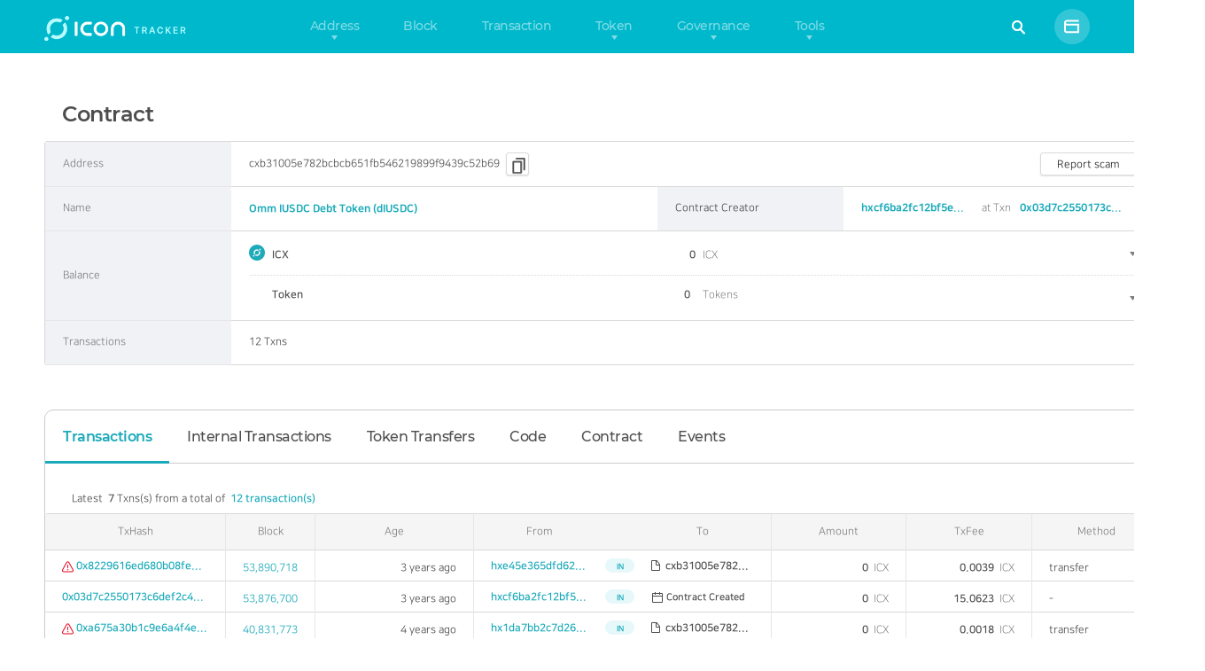

--- FILE ---
content_type: text/html; charset=utf-8
request_url: https://tracker.icon.community/contract/cxb31005e782bcbcb651fb546219899f9439c52b69
body_size: 300
content:
<!doctype html><html lang="en"><head><meta charset="utf-8"/><meta name="theme-color" content="#000000"/><meta name="format-detection" content="telephone=no"/><meta http-equiv="Cache-Control" content="max-age=0"/><link rel="manifest" href="/manifest.json"/><link rel="shortcut icon" href="/favicon.ico"/><title>ICON Tracker</title><script type="text/javascript" src="/js/jquery-1.11.3.min.js"></script><script type="text/javascript" src="/js/jquery.easing.1.3.js"></script><script type="text/javascript" src="/js/mainFx.js"></script><script type="text/javascript" src="/js/customFx.js"></script><script async src="https://www.googletagmanager.com/gtag/js?id=UA-113203216-1"></script><script>function gtag(){dataLayer.push(arguments)}window.dataLayer=window.dataLayer||[],gtag("js",new Date),gtag("config","UA-113203216-1")</script><script defer="defer" src="/static/js/main.cd7afd5c.js"></script><link href="/static/css/main.d30875e8.css" rel="stylesheet"></head><body><noscript>You need to enable JavaScript to run this app.</noscript><div id="root"></div></body></html>

--- FILE ---
content_type: text/css
request_url: https://tracker.icon.community/static/css/main.d30875e8.css
body_size: 48517
content:
@charset "UTF-8";.PrepUpdateModal_main__T-iIc{display:flex;flex-flow:column nowrap;max-width:100%;padding:10px}.PrepUpdateModal_topSection__ON79A{align-items:center;align-self:center;display:flex;flex-flow:row nowrap;justify-content:space-around;max-width:800px;width:100%}.PrepUpdateModal_topSection__ON79A .PrepUpdateModal_modalContainer__iIOam,.PrepUpdateModal_topSection__ON79A .PrepUpdateModal_topSectionInfo__EBv\+1{align-items:flex-start;display:flex;flex-flow:column nowrap;overflow-x:auto;text-align:left;white-space:pre-wrap;white-space:-moz-pre-wrap;white-space:-pre-wrap;white-space:-o-pre-wrap;word-break:break-word}.PrepUpdateModal_topSection__ON79A .PrepUpdateModal_modalContainer__iIOam>p,.PrepUpdateModal_topSection__ON79A .PrepUpdateModal_topSectionInfo__EBv\+1>p{margin:2px 0}.PrepUpdateModal_topSection__ON79A .PrepUpdateModal_topSectionLogo__gTahA{max-width:150px}.PrepUpdateModal_bottomSection__U2JqF{display:flex;flex-flow:row wrap;justify-content:space-around}.PrepUpdateModal_bottomSection__U2JqF .PrepUpdateModal_bottomSectionRow__HaO9x{padding:10px}.PrepUpdateModal_bottomSection__U2JqF .PrepUpdateModal_bottomSectionRow__HaO9x:first-child{flex:2 1;max-width:200px}.PrepUpdateModal_bottomSection__U2JqF .PrepUpdateModal_bottomSectionRow__HaO9x:nth-child(2){flex:1 1;max-width:400px}.PrepUpdateModal_defaultSection__X7dyz{display:flex;flex-flow:column nowrap}.PrepUpdateModal_defaultSection__X7dyz>h2{color:#000;font-size:1.2rem;font-weight:700;margin-bottom:20px;position:relative}.PrepUpdateModal_defaultSection__X7dyz>h2 span{align-items:center;background-color:#7773;border-radius:50%;cursor:pointer;display:inline-flex;height:1.5em;justify-content:center;padding:0!important;position:absolute;right:1em;top:-5px;width:1.5em}.PrepUpdateModal_defaultSection__X7dyz p{color:#000;margin-bottom:15px}.PrepUpdateModal_codeBlockContainer2__jrFIO{align-self:center;background-color:#000;border-radius:4px;color:#fff;display:flex;flex-flow:column nowrap;font-size:.6rem;margin:10px;max-width:80%;overflow-x:scroll;padding:10px}.PrepUpdateModal_button__K5y5S{align-self:flex-start;background-color:#299fac;border:1px solid #e2e2e2;border-radius:4px;color:#fff;cursor:pointer;font-weight:700;height:40px;margin-right:auto;max-width:150px!important;width:150px!important}.PrepUpdateModal_button__K5y5S.PrepUpdateModal_buttonDisabled__lkbt2{color:#fff;opacity:.5;pointer-events:none}.PrepUpdateModal_button__K5y5S:hover{background-color:#08909f;color:#fff}.PrepUpdateModal_btnContainer__K5PBo{display:flex}.PrepUpdateModal_btnContainer__K5PBo div{width:15.4em}.PrepUpdateModal_setPrepForm__J\+6P0{display:flex;flex-flow:column nowrap;width:100%}.PrepUpdateModal_setPrepForm__J\+6P0 .PrepUpdateModal_button__K5y5S{align-self:flex-start}.PrepUpdateModal_table__SKP3b{display:flex;flex-flow:column nowrap;justify-content:center;padding:10px;width:100%}.PrepUpdateModal_table__SKP3b .PrepUpdateModal_tableRow__e-Gc4{display:flex;flex-flow:row nowrap;justify-content:space-between;margin:5px}.PrepUpdateModal_table__SKP3b .PrepUpdateModal_tableRow__e-Gc4 .PrepUpdateModal_tableRowLabel__r0-Px{align-items:center;display:flex;flex:1 1}.PrepUpdateModal_table__SKP3b .PrepUpdateModal_tableRow__e-Gc4 .PrepUpdateModal_tableRowInput__w9\+Pz{border:1px solid #c2c2c2!important;border-radius:4px!important;flex:2 1!important;height:35px!important;padding-left:10px}.PrepUpdateModal_table__SKP3b .PrepUpdateModal_tableRow__e-Gc4 .PrepUpdateModal_tableRowInput__w9\+Pz::placeholder{color:#c2c2c2}.PrepUpdateModal_table__SKP3b .PrepUpdateModal_tableRow__e-Gc4 .PrepUpdateModal_tableRowInputValid__Z7kZM{border:1px solid green;width:60%}.PrepUpdateModal_table__SKP3b .PrepUpdateModal_tableRow__e-Gc4 .PrepUpdateModal_tableRowInputInvalid__fiAkW{border:1px solid red;width:60%}.PrepUpdateModal_tableRowInput2__bnjTC{border:1px solid #c2c2c2!important;border-radius:4px!important;height:35px!important;padding-left:10px}.PrepUpdateModal_commissionBtn__lrZij{margin-left:49px}.PrepUpdateModal_commissionUpdateInputRow__uzXr7{display:flex;flex-direction:row}.PrepUpdateModal_tableOne__NPeHu{border:1px solid #d6d3d1;margin:auto;max-width:600px}.PrepUpdateModal_tableOne__NPeHu th{background-color:#f2f2f2;font-weight:700;padding:5px;text-align:left}.PrepUpdateModal_tableOne__NPeHu td{font-size:.8rem;padding:5px;text-align:left}.PrepUpdateModal_tableOne__NPeHu td th:first-child,.PrepUpdateModal_tableOne__NPeHu td:first-child{width:70%}.PrepUpdateModal_tableOne__NPeHu td,.PrepUpdateModal_tableOne__NPeHu th{border:1px solid #d6d3d1}.PrepUpdateModal_tableOneContainer__nC5Pl{align-self:center;display:flex;flex-flow:column nowrap;justify-content:center;padding:10px;width:100%}.PrepUpdateModal_bold__UvWJy{font-weight:700}.PrepUpdateModal_inputGreen__3CaUk{border:1px solid green!important}.PrepUpdateModal_inputRed__LVHXD{border:1px solid red!important}.PrepUpdateModal_txResult__YYoC1{word-wrap:break-word;color:green;font-size:.8rem;font-weight:700;margin:10px 0;max-width:100%}.genericModal_modal__1Aut4{background:#00000080;cursor:pointer;height:100vh;left:0;padding:40px 0;position:fixed;top:0;width:100vw;z-index:999999}.genericModal_modalClosed__FRxbU{display:none}.genericModal_modalOpen__cCeZ3{align-items:center;display:flex;justify-content:center}.genericModal_main__bf6IC{background-color:#fff;border:2px solid #c7c7c7;border-radius:4px;cursor:text;max-height:100%;max-width:800px;overflow-y:scroll;padding:10px;width:80%}.genericModal_mainSmall__PLELB{height:auto;margin:10px;min-height:150px}.AddressInfo_buttonUpdatePrep__ECGf8{color:#fff}.AddressInfo_button__xMMXN{background-color:#fff;border:1px solid #e2e2e2;border-radius:4px;color:#299fac;cursor:pointer;font-weight:700;height:40px;margin:0 .5rem 0 0;min-width:40px}.AddressInfo_button__xMMXN:hover{background-color:#08909f;color:#fff}.AddressInfo_stakeSpan__mPAEW{position:relative}.AddressInfo_stakeSpan__mPAEW div{align-items:center;background-color:#f1f1f1;bottom:0;box-shadow:1px 1px 10px #01010133;color:red;display:flex;font-size:.9rem;height:50px;justify-content:center;min-width:250px;padding-inline:2em;position:absolute;right:0;text-align:center;transform:translateX(100%) translateY(38%);width:-moz-fit-content;width:fit-content}.AddressInfo_stakeSpan__mPAEW div:after{border:10px solid #0000;border-right-color:#f1f1f1;content:"";margin-top:-10px;position:absolute;right:100%;top:50%}.AddressInfo_stakeSpan__mPAEW button:disabled{color:grey;cursor:default}.AddressInfo_stakeSpan__mPAEW button:disabled:hover{background-color:inherit!important}.StakingModal_innerWrapper__y7doi{padding-block:1em;padding-inline:2em;position:relative}.StakingModal_innerWrapper__y7doi h4{font-size:18px;margin-bottom:.3em}.StakingModal_innerWrapper__y7doi .StakingModal_subtext__cXoKp{color:#01010199;font-size:.9rem;margin-bottom:1em}.StakingModal_innerWrapper__y7doi form{background-color:#fffbfb;border:1px solid #0101011a;border-radius:10px;padding-inline:1.6em;padding-bottom:1em;padding-top:3em}.StakingModal_innerWrapper__y7doi form label{display:inline-block;font-size:.9rem;margin-bottom:.5em}.StakingModal_innerWrapper__y7doi form .StakingModal_row__tqtlD{display:flex;justify-content:space-between;margin-bottom:1em}.StakingModal_innerWrapper__y7doi form .StakingModal_row__tqtlD .StakingModal_card__MSwQt{border:1px solid #0101011a;border-radius:8px;padding:.5em;width:49%}.StakingModal_innerWrapper__y7doi form .StakingModal_row__tqtlD .StakingModal_card__MSwQt .StakingModal_label__Dee-6{color:#000;font-size:.9rem!important}.StakingModal_innerWrapper__y7doi form .StakingModal_row__tqtlD .StakingModal_card__MSwQt .StakingModal_value__s4kpC{color:#299fac;font-size:1.2rem;font-weight:700;margin-top:.4em}.StakingModal_innerWrapper__y7doi form .StakingModal_row__tqtlD .StakingModal_inputWrapper__oOmrx{display:flex;flex-direction:column;width:49%}.StakingModal_innerWrapper__y7doi form .StakingModal_row__tqtlD .StakingModal_inputWrapper__oOmrx input{background-color:#bababa1a;background-color:#fff;border:1px solid #0101011a;border-radius:8px;height:40px!important;width:100%}.StakingModal_innerWrapper__y7doi form .StakingModal_inputWrapper__oOmrx{display:flex;justify-content:space-between;position:relative;width:250px;width:100%}.StakingModal_innerWrapper__y7doi form .StakingModal_inputWrapper__oOmrx input{background-color:#bababa1a;background-color:#fff;border:1px solid #0101011a;height:40px;padding-left:10px;width:300px}.StakingModal_innerWrapper__y7doi form .StakingModal_inputWrapper__oOmrx input::placeholder{color:#0101014d}.StakingModal_innerWrapper__y7doi form .StakingModal_inputWrapper__oOmrx .StakingModal_newPercent__u4YdB{color:#010101b3;font-weight:500;position:absolute;right:10px;top:50%;transform:translateY(-50%)}.StakingModal_innerWrapper__y7doi form .StakingModal_error__Tvg4n{color:#f84141;font-size:1rem;margin-top:.5em}.StakingModal_innerWrapper__y7doi form .StakingModal_sliders__s8S3E{border-radius:20px;display:flex;flex-direction:row;height:1.1em;margin-bottom:4em;position:relative;width:100%}.StakingModal_innerWrapper__y7doi form .StakingModal_sliders__s8S3E .StakingModal_sliderLabel__MaLtw{display:inline-flex;flex-direction:column;font-size:.9rem;position:absolute;top:3.5em;transform:translateX(-50%)}.StakingModal_innerWrapper__y7doi form .StakingModal_sliders__s8S3E .StakingModal_sliderLabel__MaLtw span{color:#299fac;text-align:right}.StakingModal_innerWrapper__y7doi form .StakingModal_sliders__s8S3E .StakingModal_sliderLabel__MaLtw span.StakingModal_caption__3AEeT{font-size:.7rem;margin-bottom:.2em}.StakingModal_innerWrapper__y7doi form .StakingModal_sliders__s8S3E .StakingModal_sliderLabel__MaLtw span.StakingModal_value__s4kpC{font-size:.9rem;font-weight:700!important}.StakingModal_innerWrapper__y7doi form .StakingModal_sliders__s8S3E .StakingModal_votedBlock__KxeQ\+{align-items:center;background-color:#299fac;border-radius:20px;display:inline-flex;height:100%;padding-inline:.2em;position:relative;z-index:5}.StakingModal_innerWrapper__y7doi form .StakingModal_sliders__s8S3E .StakingModal_votedBlock__KxeQ\+ .StakingModal_bar__TGkG6{background-color:#66c4cd;border-radius:20px;height:.7em;width:100%}.StakingModal_innerWrapper__y7doi form .StakingModal_sliders__s8S3E .StakingModal_availBlock__ZEOXZ{background-color:#6d6d6d!important;border-radius:20px;height:100%;position:absolute;right:0;top:0;z-index:999999!important}.StakingModal_innerWrapper__y7doi form .StakingModal_sliders__s8S3E .StakingModal_availBlock__ZEOXZ .StakingModal_sliderLabel__MaLtw{left:10%;top:3.5em}.StakingModal_innerWrapper__y7doi form .StakingModal_sliderWrapper__h1cuk .StakingModal_labels__a\+2-1{display:flex;justify-content:space-between;position:relative}.StakingModal_innerWrapper__y7doi form .StakingModal_sliderWrapper__h1cuk .StakingModal_labels__a\+2-1 span{color:#000;font-size:13px;font-weight:600;margin:0}.StakingModal_innerWrapper__y7doi form .StakingModal_sliderWrapper__h1cuk .StakingModal_slider__CPhKx{height:100%}.StakingModal_innerWrapper__y7doi form .StakingModal_sliderWrapper__h1cuk .StakingModal_track__FMx\+5{background-color:#299fac;border-radius:20px;height:100%}.StakingModal_innerWrapper__y7doi form .StakingModal_sliderWrapper__h1cuk .StakingModal_thumb__Ofq4n{align-items:center;background-color:#b0b0b0!important;border-radius:50%;box-shadow:1px 1px 10px #0101011a;cursor:pointer!important;display:inline-flex;height:22px;justify-content:center;outline:none;top:103%;width:22px;z-index:100!important}.StakingModal_innerWrapper__y7doi form .StakingModal_sliderWrapper__h1cuk.StakingModal_avail__-yMC4 .StakingModal_track__FMx\+5{background-color:gray!important}.StakingModal_innerWrapper__y7doi .StakingModal_preFooter__h6MyE{margin-bottom:3em;margin-top:1em}.StakingModal_innerWrapper__y7doi .StakingModal_preFooter__h6MyE .StakingModal_row__tqtlD{display:flex;font-size:.9rem;justify-content:space-between;margin-bottom:2.5em}.StakingModal_innerWrapper__y7doi .StakingModal_preFooter__h6MyE .StakingModal_row__tqtlD .StakingModal_computed__2E0X4{width:49%}.StakingModal_innerWrapper__y7doi .StakingModal_preFooter__h6MyE .StakingModal_row__tqtlD .StakingModal_computed__2E0X4 .StakingModal_caption__3AEeT{color:#010101b3;margin-bottom:.4em}.StakingModal_innerWrapper__y7doi .StakingModal_preFooter__h6MyE .StakingModal_row__tqtlD .StakingModal_computed__2E0X4 .StakingModal_value__s4kpC{color:#01010166}.StakingModal_innerWrapper__y7doi .StakingModal_preFooter__h6MyE .StakingModal_row__tqtlD .StakingModal_computed__2E0X4 .StakingModal_value__s4kpC table{width:200%}.StakingModal_innerWrapper__y7doi .StakingModal_preFooter__h6MyE .StakingModal_row__tqtlD .StakingModal_computed__2E0X4 .StakingModal_value__s4kpC table th{font-size:.8rem;padding-bottom:.3em;text-align:left;width:6em}.StakingModal_innerWrapper__y7doi .StakingModal_footer__ZjgPz{bottom:0;display:flex;justify-content:flex-end;margin-bottom:-10px;margin-left:-59px;position:absolute;width:calc(100% + 20px)}.StakingModal_innerWrapper__y7doi .StakingModal_footer__ZjgPz button{background-color:#fff;background-color:#299fac;border:1px solid #e2e2e2;border-radius:0;color:#fff;cursor:pointer;font-weight:700;height:40px;min-width:150px;width:50%}.StakingModal_innerWrapper__y7doi .StakingModal_footer__ZjgPz button:first-child{background-color:#fff;background-color:#e2e2e2;color:#636363}.StakingModal_innerWrapper__y7doi .StakingModal_footer__ZjgPz button:last-child:hover{background-color:#1b8692}.StakingModal_innerWrapper__y7doi .StakingModal_footer__ZjgPz button:disabled{background-color:#c4c4c4;pointer-events:none}.MiscContractComponents_writeMethodsMain__59IHS{align-items:center;display:flex;flex-direction:column;height:100%;justify-content:center;padding:0 20px;width:100%}.MiscContractComponents_writeMethodContainer__Pte7y{border:1px solid #9f9f9f;border-radius:5px;margin:10px 0;overflow:hidden;width:100%}.MiscContractComponents_writeMethodContainerClosed__HQmEd,.MiscContractComponents_writeMethodTitle__eIK1t{height:40px}.MiscContractComponents_writeMethodContainerOpen__t3deY{height:auto}.MiscContractComponents_writeMethodTitle__eIK1t{align-items:center;background-color:#f8f9fa;display:flex;flex-flow:row nowrap;justify-content:space-between;min-height:40px;padding:0 10px}.MiscContractComponents_writeMethodTitleExpandable__Uw1q9{cursor:pointer}.MiscContractComponents_writeMethodLeft__w--qv{align-items:center;display:flex;flex-flow:row nowrap;justify-content:flex-start}.MiscContractComponents_writeMethodTitleLeft__cz1Jb em{font-style:italic}.MiscContractComponents_writeMethodTitleLeft__cz1Jb>span{margin-right:5px}.MiscContractComponents_writeMethodTitleLeftOutput__GmgNR{font-weight:700}.MiscContractComponents_writeMethodTitleIcon__DhNGZ{width:25px}.MiscContractComponents_writeMethodTitleIconRotated__GFonr{transform:rotate(180deg)}.MiscContractComponents_writeMethodBodyOuterContainer__MjGo9{display:flex;flex-flow:row nowrap;width:100%}.MiscContractComponents_writeMethodBodyOuterContainer__MjGo9>div{flex:50% 1}.MiscContractComponents_writeMethodBody__LrUZS{display:flex;flex:50% 1;flex-flow:column nowrap;justify-content:space-between;padding:10px}.MiscContractComponents_methodInputButtonContainer__JfXEW{align-self:flex-start;margin:10px 0}.MiscContractComponents_methodInputButton__28WEy{border:none;border-radius:5px;font-weight:700;height:30px;margin:0 5px;padding:5px 10px;width:80px}.MiscContractComponents_methodInputButton__28WEy:hover{background-color:#08909f;color:#fff;cursor:pointer}.MiscContractComponents_writeMethodBodyOutput__g4sRp{padding:5px 10px}.MiscContractComponents_writeMethodBodyOutputResponseContent__xqCm9{word-break:break-all}.MiscContractComponents_writeMethodBodyOutputError__YBuDP{background-color:#fbebeb}.MiscContractComponents_writeMethodBodyOutputSuccess__SERO\+{background-color:#e4f2de}.MiscContractComponents_writeMethodBodyInputName__ISSTK{margin-bottom:5px}.MiscContractComponents_writeMethodBodyInputType__kC-6k>input{border:1px solid #d9d9d9;border-radius:2px!important;color:#4d4d4d;font-size:12px;height:26px;margin:0 1px 5px;max-width:500px;min-width:50%;padding:0 9px;width:80%}.MiscContractComponents_writeMethodBodyInputType__kC-6k>input:focus{border:1px solid #1aaaba;box-shadow:inset 0 2px 1px 0 #00000026;outline:none}.MiscContractComponents_writeMethodBodyInputType__kC-6k>input:hover{border:1px solid #1aaaba;box-shadow:inset 0 2px 1px 0 #00000026}.MiscContractComponents_writeMethodBodyInputType__kC-6k>input::placeholder{color:#9f9f9f}.MiscContractComponents_eventlogMain__9DBw4{align-items:center;display:flex;flex-direction:column;justify-content:center;width:100%}.MiscContractComponents_eventlogTextarea__qL5\+N{border:1px solid #d9d9d9;border-radius:4px;font-size:12px;height:80%;overflow-y:scroll;width:80%}.MiscContractComponents_eventlogTextarea__qL5\+N::-webkit-scrollbar{width:5px}.MiscContractComponents_eventlogTextarea__qL5\+N::-webkit-scrollbar-track{box-shadow:inset 0 0 6px #0000004d}.MiscContractComponents_eventlogTextarea__qL5\+N::-webkit-scrollbar-thumb{background-color:#1aaaba;outline:1px solid #1aaaba}.Tooltip_tooltip__tIirw{animation:Tooltip_fadeIn__0812W .2s ease forwards;background-color:#333;border-radius:4px;color:#fff;font-size:13px;opacity:0;padding:6px 12px;pointer-events:none;position:fixed;white-space:nowrap;z-index:1000}@keyframes Tooltip_fadeIn__0812W{0%{opacity:0}to{opacity:1}}.ButtonSet_buttonSet__gfIW5{align-items:center;display:flex;flex-flow:row nowrap;margin-bottom:15px}.ButtonSet_button__qR\+bW{background-color:#fff;border:1px solid #e2e2e2;border-radius:4px;color:#299fac;cursor:pointer;font-weight:700;height:40px;margin:0 .5rem 0 0;min-width:40px}.ButtonSet_button__qR\+bW:hover{background-color:#08909f;color:#fff}.ButtonSet_activeButton__1mfwq{border:1px solid #08909f}.ButtonSet_expand__pfDnX{margin-left:auto}.ButtonSet_expand__pfDnX:hover{cursor:pointer;transform:translateY(-1px)}.ContractExplorerPage_main__O5yfF{align-items:center;display:flex;flex-flow:column nowrap;margin-top:100px;width:100%}.ContractExplorerPage_mainContainer__XX\+EK{max-width:1200px;min-width:600px;width:80%}.ContractExplorerPage_pageTitle__DmkyJ{font-size:2rem;font-weight:600;margin-bottom:20px}.ContractExplorerPage_contractContainer__KffxE{font-size:12px}.ContractExplorerPage_titleItem__1dBhv{font-size:12px}.ContractExplorerPage_pageContent__9O9jt{width:100%}.ContractExplorerPage_paperContainer__dA3wD{background-color:#fff;border:2px solid #e0e0e0;border-radius:4px;margin-bottom:10px;padding:15px;width:100%}.ContractExplorerPage_dropdownItem__Px\+VD,.ContractExplorerPage_inputItem__h0vjZ{align-items:center;display:flex;flex-flow:row nowrap}.ContractExplorerPage_inputItemHalfSize__nAMUu{width:50%}.ContractExplorerPage_dropdownItemContent__B5XkX,.ContractExplorerPage_inputItemContent__Kr8-n{align-items:flex-start;display:flex;flex-flow:column nowrap;justify-content:center;margin-left:30px}.ContractExplorerPage_dropdownItemSelect__3XvZy,.ContractExplorerPage_inputItemInput__DQOv6{border:1px solid #e0e0e0;border-radius:4px!important;height:30px;padding:0 10px;width:300px}.ContractExplorerPage_borderGray__\+SM0s{border:1px solid #e0e0e0}.ContractExplorerPage_borderRed__ooKMO{border:1px solid #f44336}.ContractExplorerPage_borderGreen__5mlYn{border:1px solid #4caf50}.ContractExplorerPage_inputItemContentSmall__t97At>.ContractExplorerPage_inputItemInput__DQOv6{width:60px}.ContractExplorerPage_inputItemInput__DQOv6{color:#000!important;width:300px}.ContractExplorerPage_dropdownItemSelect__3XvZy{background-image:linear-gradient(45deg,#0000 50%,gray 0),linear-gradient(135deg,gray 50%,#0000 0);background-position:calc(100% - 20px),calc(100% - 15px),calc(100% - 2.5em) .5em;background-repeat:no-repeat;background-size:5px 5px,5px 5px,1px 1.5em;width:100px}.ContractExplorerPage_separator__y6Y2P{background-color:#e0e0e0;height:1px;margin:10px 0;width:100%}.ContractExplorerPage_separatorVertical__09GZg{align-self:stretch;background-color:#e0e0e0;margin:0 40px;width:1px}.ContractExplorerPage_customNetworkItem__\+-p1f{align-items:center;display:flex;flex-flow:row wrap}.ContractExplorerPage_ledgerWaitContainer__cHBWD{display:flex;flex-flow:row;justify-content:center;min-height:250px;min-width:250px}.ContractExplorerPage_ledgerSection__xwkm2{align-self:stretch;display:flex;flex:1 1;flex-flow:column}.ContractExplorerPage_ledgerSection__xwkm2>p{align-self:center;color:#000;margin-top:auto;max-width:250px;padding-top:10px;text-align:center}.ContractExplorerPage_ledgerSection__xwkm2>img{align-self:center;margin-top:40px}.ContractCode_wrapper__jn3NZ{margin-top:-33px}.ContractCode_wrapper__jn3NZ .ContractCode_tabs__LHg3E{align-items:center;display:flex;justify-content:space-between;padding:1em;width:100%}.ContractCode_wrapper__jn3NZ .ContractCode_tabs__LHg3E button{background-color:#fff!important;border:1px solid #1aaaba;border-radius:5px;color:#1aaaba;cursor:pointer;height:35px;padding-inline:1em}.ContractCode_wrapper__jn3NZ .ContractCode_tabs__LHg3E button:first-child{margin-right:1em}.ContractCode_wrapper__jn3NZ .ContractCode_tabs__LHg3E button.ContractCode_active__4HEgw{background-color:#1aaaba!important;color:#fff}.ContractCode_wrapper__jn3NZ .ContractCode_tabs__LHg3E .ContractCode_downloadBtn__QdVPv{align-items:center;cursor:pointer;display:flex}.ContractCode_wrapper__jn3NZ .ContractCode_tabs__LHg3E .ContractCode_downloadBtn__QdVPv svg{margin-right:4px}.ContractCode_wrapper__jn3NZ .ContractCode_tabs__LHg3E .ContractCode_downloadBtn__QdVPv a{align-items:center;color:#1aaaba!important;display:inline-flex;font-size:.9rem;font-weight:600}.ContractCode_wrapper__jn3NZ .ContractCode_tabs__LHg3E .ContractCode_downloadBtn__QdVPv a:active,.ContractCode_wrapper__jn3NZ .ContractCode_tabs__LHg3E .ContractCode_downloadBtn__QdVPv a:hover,.ContractCode_wrapper__jn3NZ .ContractCode_tabs__LHg3E .ContractCode_downloadBtn__QdVPv a:link,.ContractCode_wrapper__jn3NZ .ContractCode_tabs__LHg3E .ContractCode_downloadBtn__QdVPv a:visited{color:#1aaaba!important}.ContractCode_wrapper__jn3NZ .ContractCode_codeBox__7Jvjp{border-bottom:none;border-left:none;border-right:none;border-top-left-radius:0;border-top-right-radius:0;height:-moz-fit-content;height:fit-content;margin:0!important;position:relative}.ContractCode_wrapper__jn3NZ .ContractCode_codeBox__7Jvjp .ContractCode_copyBtn__3-tC5{display:flex;justify-content:flex-end;position:absolute;right:10px;top:10px}.ContractCode_wrapper__jn3NZ .ContractCode_codeBox__7Jvjp .ContractCode_copyBtn__3-tC5 button{z-index:100!important}.ContractCode_wrapper__jn3NZ .ContractCode_codeBox__7Jvjp .ContractCode_segmented__GyQHy{height:100%;overflow-y:auto}.ContractCode_wrapper__jn3NZ .ContractCode_codeBox__7Jvjp .ContractCode_segmented__GyQHy>table td,.ContractCode_wrapper__jn3NZ .ContractCode_codeBox__7Jvjp .ContractCode_segmented__GyQHy>table th{padding-left:19px;text-align:left}.ContractCode_wrapper__jn3NZ .ContractCode_codeBox__7Jvjp .ContractCode_segmented__GyQHy>table th:first-child{width:25em}.ContractCode_wrapper__jn3NZ .ContractCode_codeBox__7Jvjp .ContractCode_segmented__GyQHy>table td.ContractCode_type__ReWwz,.ContractCode_wrapper__jn3NZ .ContractCode_codeBox__7Jvjp .ContractCode_segmented__GyQHy>table th.ContractCode_type__ReWwz{text-align:center;width:10em}.ContractCode_wrapper__jn3NZ .ContractCode_codeBox__7Jvjp .ContractCode_segmented__GyQHy>table td.ContractCode_inputOutput__RSTFJ,.ContractCode_wrapper__jn3NZ .ContractCode_codeBox__7Jvjp .ContractCode_segmented__GyQHy>table th.ContractCode_inputOutput__RSTFJ{max-width:20em;min-width:20em;text-align:center}.ContractCode_wrapper__jn3NZ .ContractCode_codeBox__7Jvjp .ContractCode_segmented__GyQHy>table td.ContractCode_output__eM332{width:10em}.ContractCode_wrapper__jn3NZ .ContractCode_codeBox__7Jvjp .ContractCode_segmented__GyQHy table{height:100%}.ContractCode_wrapper__jn3NZ .ContractCode_codeBox__7Jvjp .ContractCode_segmented__GyQHy table table th{color:#252525;font-weight:600;padding-bottom:1em!important}.ContractCode_wrapper__jn3NZ .ContractCode_codeBox__7Jvjp .ContractCode_segmented__GyQHy table table td{border-bottom:none}.ContractCode_wrapper__jn3NZ .ContractCode_codeBox__7Jvjp .ContractCode_segmented__GyQHy table table td,.ContractCode_wrapper__jn3NZ .ContractCode_codeBox__7Jvjp .ContractCode_segmented__GyQHy table table th{border:none;padding-block:5px;padding-inline:15px;text-align:left}.ContractCode_wrapper__jn3NZ .ContractCode_codeBox__7Jvjp .ContractCode_segmented__GyQHy table table td:first-child{max-width:13em;min-width:13em;width:13em}.ContractCode_wrapper__jn3NZ .ContractCode_codeBox__7Jvjp .ContractCode_segmented__GyQHy table table td:nth-child(2){max-width:8em;min-width:8em;width:8em}.ContractCode_wrapper__jn3NZ .ContractCode_codeBox__7Jvjp .ContractCode_segmented__GyQHy table table td:last-child svg,.ContractCode_wrapper__jn3NZ .ContractCode_codeBox__7Jvjp .ContractCode_segmented__GyQHy table table th:last-child svg{color:#1aaaba;margin-left:15px}.ContractComponent_contractContainer__dFy1y{font-size:12px;padding-inline:1em}.ContractComponent_btnContainer__SeYzT{padding-inline:1em}.ContractComponent_titleItem__ev5E6{font-size:12px}.bondersUpdateModal_main__BVPPn{display:flex;flex-flow:column nowrap;max-width:100%;padding:10px}.bondersUpdateModal_topSection__L6DF0{align-items:center;align-self:center;display:flex;flex-flow:row nowrap;justify-content:space-around;max-width:800px;width:100%}.bondersUpdateModal_modalContainer__RcG7t,.bondersUpdateModal_topSectionInfo__0mfAZ{align-items:flex-start;display:flex;flex-flow:column nowrap;overflow-x:auto;text-align:left;white-space:pre-wrap;white-space:-moz-pre-wrap;white-space:-pre-wrap;white-space:-o-pre-wrap;word-break:break-word}.bondersUpdateModal_bottomSection__5KS8l p,.bondersUpdateModal_topSectionInfo__0mfAZ>p{margin:2px 0}.bondersUpdateModal_topSectionLogo__qDUX7{max-width:150px}.bondersUpdateModal_bottomSection__5KS8l{display:flex;flex-flow:row wrap;justify-content:space-around}.bondersUpdateModal_bottomSectionRow__9T-9t:first-child{flex:2 1;max-width:200px}.bondersUpdateModal_bottomSectionRow__9T-9t:nth-child(2){flex:1 1;max-width:400px}.bondersUpdateModal_bottomSectionRow__9T-9t{padding:10px}.bondersUpdateModal_defaultSection__RNAQQ{display:flex;flex-flow:column nowrap}.bondersUpdateModal_defaultSection__RNAQQ>p{margin:5px 0}.bondersUpdateModal_defaultSection__RNAQQ>ul{margin-top:5px}.bondersUpdateModal_defaultSection__RNAQQ>h2{font-size:1.2rem;font-weight:700;margin-bottom:10px}.bondersUpdateModal_codeBlockContainer2__9SMZ7{align-self:center;background-color:#000;border-radius:4px;color:#fff;display:flex;flex-flow:column nowrap;font-size:.6rem;margin:10px;max-width:80%;overflow-x:scroll;padding:10px}.bondersUpdateModal_button__y2oTn{align-self:flex-end;background-color:#fff;border:1px solid #e2e2e2;border-radius:4px;color:#299fac;cursor:pointer;font-weight:700;height:40px;margin:0 .5rem 0 0;min-width:40px}.bondersUpdateModal_button__y2oTn:hover{background-color:#08909f;color:#fff}.bondersUpdateModal_setPrepForm__dnj8l{display:flex;flex-flow:column nowrap;width:100%}.bondersUpdateModal_setPrepForm__dnj8l .bondersUpdateModal_button__y2oTn{align-self:flex-start}.bondersUpdateModal_table__FBnLP{display:flex;flex-flow:column nowrap;justify-content:center;padding:10px;width:100%}.bondersUpdateModal_tableRow__grvb5{display:flex;flex-flow:row nowrap;justify-content:space-between;margin:5px}.bondersUpdateModal_tableRowLabel__QWZLa{align-items:center;display:flex;flex:1 1}.bondersUpdateModal_tableRowInput__aPchW{border:2px solid #c2c2c2!important;border-radius:4px!important;flex:2 1!important;height:35px!important}.bondersUpdateModal_tableRowInput__aPchW::placeholder{color:#c2c2c2}.bondersUpdateModal_tableRowInputValid__cbTVL{border:1px solid green;width:60%}.bondersUpdateModal_tableRowInputInvalid__-93vw{border:1px solid red;width:60%}.bondUpdateModal_main__n-FEP{max-width:100%;padding:10px}.bondUpdateModal_main__n-FEP,.bondUpdateModal_main__n-FEP .bondUpdateModal_defaultSection__VN-p3{display:flex;flex-flow:column nowrap}.bondUpdateModal_main__n-FEP .bondUpdateModal_defaultSection__VN-p3>p{color:#000;margin:2px 0}.bondUpdateModal_main__n-FEP .bondUpdateModal_defaultSection__VN-p3>ul{margin-top:5px}.bondUpdateModal_main__n-FEP .bondUpdateModal_defaultSection__VN-p3>h2{color:#000;font-size:1.2rem;font-weight:700;margin-bottom:20px;position:relative}.bondUpdateModal_main__n-FEP .bondUpdateModal_defaultSection__VN-p3>h2 span{align-items:center;background-color:#7773;border-radius:50%;cursor:pointer;display:inline-flex;height:1.5em;justify-content:center;padding:0!important;position:absolute;right:1em;top:-5px;width:1.5em}.bondUpdateModal_buttonSet__u9ulc{align-items:center;display:flex;flex-flow:row nowrap;height:30px;justify-content:space-between;margin:10px;width:55px}.bondUpdateModal_topSection__96LDw{align-items:center;align-self:center;display:flex;flex-flow:row nowrap;justify-content:space-around;max-width:700px;width:100%}.bondUpdateModal_modalContainer__eY8nU,.bondUpdateModal_topSectionInfo__QCI7b{align-items:flex-start;display:flex;flex-flow:column nowrap;overflow-x:auto;text-align:left;white-space:pre-wrap;word-break:break-word}.bondUpdateModal_modalContainer__eY8nU>p,.bondUpdateModal_topSectionInfo__QCI7b>p{margin:2px 0}.bondUpdateModal_topSectionLogo__g570P{max-width:150px}.bondUpdateModal_bottomSection__5iGOJ{display:flex;flex-flow:row wrap;justify-content:space-around}.bondUpdateModal_bottomSection__5iGOJ .bondUpdateModal_bottomSectionRow__rJsV6{padding:10px}.bondUpdateModal_bottomSection__5iGOJ .bondUpdateModal_bottomSectionRow__rJsV6:first-child{flex:2 1;max-width:200px}.bondUpdateModal_bottomSection__5iGOJ .bondUpdateModal_bottomSectionRow__rJsV6:nth-child(2){flex:1 1;max-width:400px}.bondUpdateModal_bottomSection__5iGOJ .bondUpdateModal_bottomSectionRow__rJsV6 p{margin:2px 0}.bondUpdateModal_codeBlockContainer2__vaWSt{align-self:center;background-color:#000;border-radius:4px;color:#fff;display:flex;flex-flow:column nowrap;font-size:.6rem;margin:10px;max-width:80%;overflow-x:scroll;padding:10px}.bondUpdateModal_button__gMTpQ{align-self:flex-end;background-color:#08909f;border:1px solid #e2e2e2;border-radius:4px;color:#fff;cursor:pointer;font-weight:700;height:40px;margin:0 .5rem 0 0;min-width:40px}.bondUpdateModal_button__gMTpQ:hover{background-color:#fff;border:1px solid #299fac;color:#299fac}.bondUpdateModal_setPrepForm__HXEL3{display:flex;flex-flow:column nowrap;width:100%}.bondUpdateModal_setPrepForm__HXEL3 .bondUpdateModal_button__gMTpQ{align-self:flex-start}.bondUpdateModal_tableTitle__tLXLc{color:#000;margin-block:10px;margin-top:2.5em}.bondUpdateModal_table__rBVSb{align-self:center;border:1px solid #d6d3d1;border-radius:4px;display:flex;flex-flow:column nowrap;font-size:12px;justify-content:center;width:100%}.bondUpdateModal_table__rBVSb .bondUpdateModal_tableRow__uycNi{align-items:center;display:flex;flex-flow:row nowrap}.bondUpdateModal_table__rBVSb .bondUpdateModal_tableRow__uycNi div p{font-size:.9rem;font-weight:600}.bondUpdateModal_table__rBVSb .bondUpdateModal_tableRow__uycNi .bondUpdateModal_minusButton__jbsui{align-items:center;background-color:#fff;border-radius:4px;color:#e33a3a;display:flex;height:25px;justify-content:center;position:relative;top:-1px;width:25px}.bondUpdateModal_table__rBVSb .bondUpdateModal_tableRow__uycNi .bondUpdateModal_minusButton__jbsui svg{cursor:pointer}.bondUpdateModal_table__rBVSb .bondUpdateModal_tableRow__uycNi>*{padding:10px}.bondUpdateModal_table__rBVSb .bondUpdateModal_tableRow__uycNi>:first-child{flex-basis:60%}.bondUpdateModal_table__rBVSb .bondUpdateModal_tableRow__uycNi>:nth-child(2){flex-basis:30%}.bondUpdateModal_table__rBVSb .bondUpdateModal_tableRow__uycNi>:last-child{flex-basis:10%}.bondUpdateModal_addBtnContainer__MYQlg{margin-top:10px}.bondUpdateModal_addBtnContainer__MYQlg button{align-items:center;background-color:#fff;border:1px solid #08909f;border-radius:5px;color:#08909f;cursor:pointer;display:inline-flex;font-size:.9rem;font-weight:700;height:35px;justify-content:center;width:80px}.bondUpdateModal_addBtnContainer__MYQlg button svg{margin-left:.3em;margin-top:-2px}.bondUpdateModal_tableHead__ilQkw{color:gray}.bondUpdateModal_input__EHfMf{background-color:#f5f5f5;border:1px solid #e5e5e5;height:35px;padding-left:10px;width:100%}.bondUpdateModal_tableRowLabel__4vVpw{align-items:center;display:flex;flex:1 1}.bondUpdateModal_tableRowInput__xiJJb{border:2px solid #c2c2c2!important;border-radius:4px!important;flex:2 1!important;height:35px!important}.bondUpdateModal_tableRowInput__xiJJb::placeholder{color:#c2c2c2}.bondUpdateModal_tableRowInputValid__wS5SN{border:1px solid green;width:60%}.bondUpdateModal_tableRowInputInvalid__M5tHA{border:1px solid red;width:60%}.customButtonSet_buttonSet__EF1II{align-items:center;display:flex;flex-flow:row nowrap;height:30px;justify-content:space-between;margin:10px;width:55px}.customButtonSet_minusButton__97P0s,.customButtonSet_plusButton__3etIz{align-items:center;background-color:#fff;border:1px solid #08909f;border-radius:4px;color:#299fac;cursor:pointer;display:flex;height:25px;justify-content:center;width:25px}.customButtonSet_minusButton__97P0s:hover,.customButtonSet_plusButton__3etIz:hover{background-color:#08909f;color:#fff}.TxBottomComponent_headerContainer__Waq7K{align-items:center;display:flex;flex-flow:row nowrap;justify-content:space-between}.TxBottomComponent_button__zDpeS{background-color:#fff;border:1px solid #e2e2e2;border-radius:4px;color:#299fac;cursor:pointer;font-weight:700;height:40px;margin:0 .5rem 0 0;min-width:40px}.TxBottomComponent_button__zDpeS:hover{background-color:#08909f;color:#fff}.TxBottomComponent_noBorder__e9vg5{border:none!important;border-top:1px solid #d9d9d9!important}.TabTable3_wrapper__uaaF0 .TabTable3_container__8ddp9{border:1px solid #01010133;border-radius:10px}.TabTable3_wrapper__uaaF0 .TabTable3_tabHolder__aiW8n{border-bottom:1px solid #01010133!important}.TabTable3_wrapper__uaaF0 .TabTable3_tabHolder__aiW8n ul{border:none}.genericModal_modal__6lKh6{background:#00000080;cursor:pointer;height:100vh;left:0;padding:40px 0;position:fixed;top:0;width:100vw}.genericModal_modalClosed__phmGZ{display:none}.genericModal_modalOpen__4DcpW{align-items:center;display:flex;justify-content:center}.genericModal_main__01NkH{background-color:#fff;border:2px solid #c7c7c7;border-radius:4px;cursor:text;max-height:100%;max-width:800px;padding:10px;width:80%}.genericModal_mainSmall__3ofwq{height:auto;margin:10px;min-height:150px}.genericModal_mainBig__py0O4{height:100%}.LoginModal_main__rOfPP{font-family:-apple-system,BlinkMacSystemFont,Segoe UI,Roboto,Oxygen,Ubuntu,Cantarell,Fira Sans,Droid Sans,Helvetica Neue,sans-serif;text-align:center}.LoginModal_title__iQCbR{color:#000;font-size:1.3rem;margin-bottom:1.3em;margin-top:1em;h2{position:relative;width:100%;span{align-items:center;background-color:#7773;border-radius:50%;cursor:pointer;display:inline-flex;height:1.5em;justify-content:center;padding:0!important;position:absolute;right:1em;top:-1em;width:1.5em}}}.LoginModal_ledger__KgFXc{display:flex;flex-flow:row;font-family:Lato,sans-serif;justify-content:center;min-height:250px;min-width:250px;.LoginModal_ledgerSection__otejY{align-self:stretch;display:flex;flex:1 1;flex-flow:column;>p{color:#000;margin-top:auto;max-width:250px;padding-top:10px;text-align:center}>img,>p{align-self:center}>img{margin-top:40px}}.LoginModal_ledgerSectionWallet__VjiEt{max-height:300px;overflow-y:scroll;.LoginModal_ledgerSectionWalletContent__1Macy{padding:5px}.LoginModal_ledgerSectionWalletSection__Ulh5H{border-bottom:2px solid grey;color:#000;cursor:pointer;display:flex;flex-flow:row;justify-content:space-between;margin:0 10px 0 0;&:hover{background-color:#e8e8e8;border-radius:5px;transform:translateY(1px)}.LoginModal_ledgerSectionWalletIndex__zxvkC{border-right:2px solid grey;margin:5px;padding-right:5px;>p{margin:10px 0}}.LoginModal_ledgerSectionWalletAddress__3D3Ct{display:flex;flex-flow:row;>p{margin:5px 0}}.LoginModal_ledgerSectionWalletBalance__aYOis{color:grey;font-size:12px;margin-right:20px;text-align:right;>p{margin-top:0}}}}.LoginModal_ledgerAddressSelected__MTpd4{background-color:#d8d8d8}}.LoginModal_ledgerSectionContainerBtn__GVv0M{display:flex;flex-flow:row;justify-content:flex-end;margin:5px 10px 0 0;>button{background-color:#5086bd;border:none;border-radius:5px;color:#fff;height:40px;margin-left:5px;width:60px;&:active{transform:translateY(1px)}}}.LoginModal_ledgerLogo__4yKpr{height:100px;pointer-events:none;width:100px;@media (prefers-reduced-motion:no-preference){animation:LoginModal_ledger-logo-spin__Kjmu4 5s linear infinite}}@keyframes LoginModal_ledger-logo-spin__Kjmu4{0%{transform:rotate(0deg)}to{transform:rotate(1turn)}}.LoginModal_body__9mXyd{display:flex;flex-direction:row;gap:2em;justify-content:center;padding-bottom:2em;.LoginModal_bodySection__4F06t{align-items:center;border:2px solid #ececec;border-radius:5px;box-shadow:1px 1px 10px #0101011a;cursor:pointer;display:flex;flex-flow:column;justify-content:center;padding:2em;transition:border .2s;width:18em;&:hover{border-color:#1aaaba}.LoginModal_bodySectionItem__uVJjG{align-items:center;display:flex;flex-flow:row nowrap;&:first-child{height:80px}>p{color:#000;text-align:center}.LoginModal_bodySectionItemImg__gQm6M{height:70px;margin:0 15px;img{height:100%}}&:first-child{margin-bottom:1.5em}}&:first-child{.LoginModal_bodySectionItemImg__gQm6M{height:50px}}}}.Connect_wrapper__8nnty{padding:0!important}.Connect_wrapper__8nnty .Connect_dropdown__kSOtt .Connect_top__EeuSW{cursor:pointer;display:flex;flex-direction:column}.Connect_wrapper__8nnty .Connect_dropdown__kSOtt .Connect_top__EeuSW:hover .Connect_value__sR1pC{color:#000!important}.Connect_wrapper__8nnty .Connect_dropdown__kSOtt .Connect_top__EeuSW .Connect_caption__6uYdP{display:inline-flex!important;justify-content:space-between;padding-left:0!important;width:100%}.Connect_wrapper__8nnty .Connect_dropdown__kSOtt .Connect_top__EeuSW .Connect_value__sR1pC{color:#818181!important;text-align:left}.Connect_wrapper__8nnty .Connect_dropdown__kSOtt .Connect_top__EeuSW em{background:none!important;color:#666;display:inline-block;margin:0!important;text-align:left;width:100%}.Connect_wrapper__8nnty .Connect_dropdown__kSOtt .Connect_top__EeuSW em:last-child{margin-top:.1em!important}.Connect_wrapper__8nnty .Connect_dropdown__kSOtt .Connect_buttons__8GS0v{display:flex;flex-direction:column;width:100%}.Connect_wrapper__8nnty .Connect_dropdown__kSOtt .Connect_buttons__8GS0v button{align-items:center;background-color:#fff!important;border:none;border-bottom:1px solid #ebebeb!important;color:#505050;cursor:pointer;display:inline-flex;font-weight:600;padding-block:1em;padding-left:25px;text-align:left;width:100%}.Connect_wrapper__8nnty .Connect_dropdown__kSOtt .Connect_buttons__8GS0v button:first-child{border-top:1px solid #ebebeb!important}.Connect_wrapper__8nnty .Connect_dropdown__kSOtt .Connect_buttons__8GS0v button:hover{background-color:#f1f1f1!important}.Connect_wrapper__8nnty .Connect_dropdown__kSOtt .Connect_buttons__8GS0v button svg{color:#00b8cc;margin-right:.6em;margin-top:-.1em}.GovernancePage_custom001__etA8G{display:flex;flex-flow:row nowrap}.ProposalListPage_button__aoUCE{background-color:#fff;border:1px solid #e2e2e2;border-radius:4px;color:#299fac!important;cursor:pointer;font-weight:700;height:40px;margin:0 .5rem 0 0;min-width:40px}.ProposalListPage_button__aoUCE:hover{background-color:#08909f;color:#fff!important;transform:translateY(-1px)}.ProposalListPage_button__aoUCE>a:hover{color:#4d4d4d;text-decoration:none}.ProposalSubmitPage_main__nMuZe{align-items:center;display:flex;flex-flow:column nowrap;margin-top:60px;padding:40px 0}.ProposalSubmitPage_content__7AgvB{max-width:1160px;width:80%}.ProposalSubmitPage_title__rARiE h2{font-size:24px;font-weight:600;letter-spacing:-.5px;margin-bottom:20px}.ProposalSubmitPage_container__swQRC{border:1px solid #dfdfdf;padding:2em 2em 0;width:800px}.ProposalSubmitPage_tableRow__JeAZ-{align-items:center;border-bottom:none;display:flex;flex-flow:row nowrap;margin-bottom:1.5em}.ProposalSubmitPage_tableRow__JeAZ- .ProposalSubmitPage_titleContainer__Uxlez{align-self:stretch;color:#585858;flex:1 1;max-width:130px}.ProposalSubmitPage_tableRow__JeAZ- .ProposalSubmitPage_titleContainer__Uxlez .ProposalSubmitPage_tableRowTitle__Qu4YG{font-size:.8rem}.ProposalSubmitPage_tableRow__JeAZ- .ProposalSubmitPage_valueContainer__yl5Ql{align-self:stretch;color:gray;flex:1 1;width:100%}.ProposalSubmitPage_tableRow__JeAZ- .ProposalSubmitPage_valueContainer__yl5Ql .ProposalSubmitPage_tableRowInput__iCV5u{border:1px solid #dfdfdf!important;border-radius:5px!important;height:35px;padding-left:12px!important;width:100%}.ProposalSubmitPage_tableRow__JeAZ- .ProposalSubmitPage_valueContainer__yl5Ql .ProposalSubmitPage_tableRowTextarea__NK7nm{border:1px solid #dfdfdf!important;border-radius:5px!important;height:150px;padding-left:12px!important;padding-top:12px!important;resize:none;width:100%}.ProposalSubmitPage_tableRow__JeAZ- .ProposalSubmitPage_valueContainer__yl5Ql .ProposalSubmitPage_tableRowTextarea__NK7nm.ProposalSubmitPage_tableRowTextareaInvalid__DPFQC{border-color:#f44336!important}.ProposalSubmitPage_tableRow__JeAZ-.ProposalSubmitPage_valueRow__dsgoG textarea{background-color:#a5a5a51a}.ProposalSubmitPage_dropdownItem__3WMr-{align-items:center;display:flex;flex-flow:row nowrap}.ProposalSubmitPage_dropdownItem__3WMr- .ProposalSubmitPage_dropdownItemContent__\+Gf0d{display:inline-block;position:relative}.ProposalSubmitPage_dropdownItem__3WMr- .ProposalSubmitPage_dropdownItemContent__\+Gf0d:after{background:#f1f1f1;border:1px solid #f1f1f1;border-radius:4px;bottom:0;content:"▼";font-size:60%;line-height:25px;padding:0 7px;pointer-events:none;position:absolute;right:0;top:1em}.ProposalSubmitPage_dropdownItem__3WMr- .ProposalSubmitPage_dropdownItemSelect__dannL{background:#f1f1f1;border:1px solid #f1f1f1;border-radius:4px;display:inline-block;line-height:1.2;margin:0;outline:none;padding:1em}.ProposalSubmitPage_dropdownItem__3WMr- .ProposalSubmitPage_no-pointer-events__sP4Hz .ProposalSubmitPage_dropdownItemContent__\+Gf0d:after{content:none}.ProposalSubmitPage_containerButton__A2XsA{align-items:center;display:flex;flex-flow:row nowrap;justify-content:flex-start}.ProposalSubmitPage_submitButton__k9htn{background-color:#299fac;border:1px solid #e2e2e2;border-radius:4px;color:#fff;cursor:pointer;font-weight:700;height:40px;width:80px}.ProposalSubmitPage_submitButton__k9htn:hover{background-color:#08909f;color:#fff!important}.vjs-checkbox{color:#1f2d3d;left:-30px;position:absolute;-webkit-user-select:none;-moz-user-select:none;user-select:none}.vjs-checkbox.is-checked .vjs-checkbox__inner{background-color:#1890ff;border-color:#0076e4}.vjs-checkbox.is-checked .vjs-checkbox__inner:after{transform:rotate(45deg) scaleY(1)}.vjs-checkbox .vjs-checkbox__inner{background-color:#fff;border:1px solid #bfcbd9;border-radius:2px;box-sizing:border-box;cursor:pointer;display:inline-block;height:16px;position:relative;transition:border-color .25s cubic-bezier(.71,-.46,.29,1.46),background-color .25s cubic-bezier(.71,-.46,.29,1.46);vertical-align:middle;width:16px;z-index:1}.vjs-checkbox .vjs-checkbox__inner:after{border:2px solid #fff;border-left:0;border-top:0;box-sizing:initial;content:"";height:8px;left:4px;position:absolute;top:1px;transform:rotate(45deg) scaleY(0);transform-origin:center;transition:transform .15s cubic-bezier(.71,-.46,.88,.6) .05s;width:4px}.vjs-checkbox .vjs-checkbox__original{bottom:0;left:0;margin:0;opacity:0;outline:none;position:absolute;right:0;top:0;z-index:-1}.vjs-radio{color:#1f2d3d;left:-30px;position:absolute;-webkit-user-select:none;-moz-user-select:none;user-select:none}.vjs-radio.is-checked .vjs-radio__inner{background-color:#1890ff;border-color:#0076e4}.vjs-radio.is-checked .vjs-radio__inner:after{transform:translate(-50%,-50%) scale(1)}.vjs-radio .vjs-radio__inner{background-color:#fff;border:1px solid #bfcbd9;border-radius:100%;box-sizing:border-box;cursor:pointer;display:inline-block;height:16px;position:relative;vertical-align:middle;width:16px}.vjs-radio .vjs-radio__inner:after{background-color:#fff;border-radius:100%;content:"";height:4px;left:50%;position:absolute;top:50%;transform:translate(-50%,-50%) scale(0);transition:transform .15s ease-in;width:4px}.vjs-radio .vjs-radio__original{bottom:0;left:0;margin:0;opacity:0;outline:none;position:absolute;right:0;top:0;z-index:-1}.vjs-tree{font-family:NanumSquare,Monaco,Menlo,Consolas,Bitstream Vera Sans Mono,monospace;font-size:12px}.vjs-tree.is-root{position:relative}.vjs-tree.is-mouseover{background-color:#e6f7ff}.vjs-tree.is-highlight-selected{background-color:#ccefff}.vjs-tree .vjs-tree__content{padding-left:2em;padding-top:5px}.vjs-tree .vjs-tree__content.has-line{border-left:1px dotted #bfcbd9}.vjs-tree .vjs-tree__brackets{cursor:pointer}.vjs-tree .vjs-tree__brackets:hover{color:#1890ff}.vjs-tree .vjs-comment{color:#bfcbd9}.vjs-tree .vjs-value__null{color:#ff4949;margin-left:5px}.vjs-tree .vjs-value__boolean,.vjs-tree .vjs-value__number{color:#000;margin-left:5px}.vjs-tree .vjs-value__string{color:#1aaaba;margin-left:5px}.CustomButton_customButtonContainer__U621K{display:inline-block;position:relative}.CustomButton_acceptButton__WWLom,.CustomButton_rejectButton__sg-fn,.CustomButton_voteButton__23AxR{border:none;border-radius:4px;color:#fff;font-size:16px;height:40px;transition:all .3s ease}.CustomButton_voteButton__23AxR{background-color:#2196f3;width:120px}.CustomButton_acceptButton__WWLom,.CustomButton_rejectButton__sg-fn{cursor:pointer;font-size:13px;opacity:0;position:absolute;top:0;width:60px;width:49%;z-index:999}.CustomButton_acceptButton__WWLom{background-color:#4caf50;left:0}.CustomButton_rejectButton__sg-fn{background-color:#f44336;right:0}.CustomButton_customButtonContainer__U621K:hover .CustomButton_voteButton__23AxR{opacity:0}.CustomButton_customButtonContainer__U621K:hover .CustomButton_acceptButton__WWLom,.CustomButton_customButtonContainer__U621K:hover .CustomButton_rejectButton__sg-fn{opacity:1}.ApplyButton_applyButton__nCJ2N{background-color:#2196f3;border:none;border-radius:4px;color:#fff;cursor:pointer;font-size:16px;height:40px;margin-right:5px;transition:all .3s ease;width:120px}.VotingPage_wrapper__KolKn{padding-top:80px!important}.VotingPage_wrapper__KolKn .VotingPage_breadcrumbs__pu2AZ{display:flex;margin-bottom:2em}.VotingPage_wrapper__KolKn .VotingPage_breadcrumbs__pu2AZ div{color:#606060;cursor:pointer;font-size:.9rem}.VotingPage_wrapper__KolKn .VotingPage_breadcrumbs__pu2AZ div:hover{text-decoration:underline}.VotingPage_wrapper__KolKn .VotingPage_breadcrumbs__pu2AZ div:last-child{color:#000;font-weight:700}.VotingPage_wrapper__KolKn .VotingPage_breadcrumbs__pu2AZ span{margin-inline:.4em;margin-top:1px}.VotingPage_wrapper__KolKn .VotingPage_autoBtn__D9yOM{align-items:center;background-color:none;background-color:#fff;border:1px solid #1b8692;border-radius:5px;color:#1b8692;cursor:pointer;display:inline-flex;height:30px;justify-content:center;margin-left:1em;transition:all .1s;width:10em}.VotingPage_wrapper__KolKn .VotingPage_autoBtn__D9yOM svg{margin-right:.5em;position:relative;top:.1em}.VotingPage_wrapper__KolKn .VotingPage_autoBtn__D9yOM:hover{background-color:#1b8692;color:#fff}.VotingPage_wrapper__KolKn h4{font-size:1rem;font-weight:600;margin-bottom:.5em}.VotingPage_wrapper__KolKn button:disabled{background-color:#c9c9c94d!important;border:1px solid #b6b6b6;color:#949494!important;cursor:default!important}.VotingPage_wrapper__KolKn button:disabled:hover{background-color:none}.VotingPage_wrapper__KolKn .VotingPage_tableTop__ELEId{align-items:center;display:flex;margin-bottom:.8em}.VotingPage_wrapper__KolKn .VotingPage_tableTop__ELEId input{height:30px;margin:0!important}.VotingPage_wrapper__KolKn .VotingPage_tablesWrapper__bwAgw{display:flex;gap:2%;width:100%}.VotingPage_wrapper__KolKn .VotingPage_tablesWrapper__bwAgw .VotingPage_tableWrapper__e3nEr{border:1px solid #0101011a;border-radius:5px!important;overflow-y:auto}.VotingPage_wrapper__KolKn .VotingPage_tablesWrapper__bwAgw .VotingPage_tableWrapper__e3nEr table{width:100%}.VotingPage_wrapper__KolKn .VotingPage_tablesWrapper__bwAgw .VotingPage_tableWrapper__e3nEr table td,.VotingPage_wrapper__KolKn .VotingPage_tablesWrapper__bwAgw .VotingPage_tableWrapper__e3nEr table th{border-left:0!important;border-right:0!important;padding-block:10px!important;padding-inline:1em!important;text-align:center}.VotingPage_wrapper__KolKn .VotingPage_tablesWrapper__bwAgw .VotingPage_tableWrapper__e3nEr table td:first-child,.VotingPage_wrapper__KolKn .VotingPage_tablesWrapper__bwAgw .VotingPage_tableWrapper__e3nEr table th:first-child{width:1em!important}.VotingPage_wrapper__KolKn .VotingPage_tablesWrapper__bwAgw .VotingPage_tableWrapper__e3nEr table td:nth-child(2),.VotingPage_wrapper__KolKn .VotingPage_tablesWrapper__bwAgw .VotingPage_tableWrapper__e3nEr table th:nth-child(2){text-align:left!important}.VotingPage_wrapper__KolKn .VotingPage_tablesWrapper__bwAgw .VotingPage_prepsWrapper__uCMhW{width:55%}.VotingPage_wrapper__KolKn .VotingPage_tablesWrapper__bwAgw .VotingPage_prepsWrapper__uCMhW .VotingPage_tableWrapper__e3nEr{height:580px;max-height:580px;min-height:580px}.VotingPage_wrapper__KolKn .VotingPage_tablesWrapper__bwAgw .VotingPage_prepsWrapper__uCMhW input[type=text]{margin-bottom:.8em;width:20em}.VotingPage_wrapper__KolKn .VotingPage_tablesWrapper__bwAgw .VotingPage_votedWrapper__4Q057{width:43%}.VotingPage_wrapper__KolKn .VotingPage_tablesWrapper__bwAgw .VotingPage_votedWrapper__4Q057 .VotingPage_caption__hWUEG{height:23px;margin-bottom:1.1em;position:relative;top:.5em}.VotingPage_wrapper__KolKn .VotingPage_tablesWrapper__bwAgw .VotingPage_votedWrapper__4Q057 .VotingPage_tableWrapper__e3nEr{border-bottom-left-radius:0!important;border-bottom-right-radius:0!important;height:calc(580px - 5em);max-height:calc(580px - 5em);min-height:calc(580px - 5em)}.VotingPage_wrapper__KolKn .VotingPage_tablesWrapper__bwAgw .VotingPage_votedWrapper__4Q057 .VotingPage_footer__ImkVn{border:1px solid #0101011a;border-bottom-left-radius:5px!important;border-bottom-right-radius:5px!important;border-top:none;display:flex;flex-direction:column;height:5em;justify-content:center;padding-inline:1em;width:100%}.VotingPage_wrapper__KolKn .VotingPage_tablesWrapper__bwAgw .VotingPage_votedWrapper__4Q057 .VotingPage_footer__ImkVn>div:first-child{color:#9e9e9e;font-size:.7rem}.VotingPage_wrapper__KolKn .VotingPage_tablesWrapper__bwAgw .VotingPage_votedWrapper__4Q057 .VotingPage_footer__ImkVn .VotingPage_total__Ln3DK{align-items:center;display:flex;justify-content:space-between}.VotingPage_wrapper__KolKn .VotingPage_tablesWrapper__bwAgw .VotingPage_votedWrapper__4Q057 .VotingPage_footer__ImkVn .VotingPage_total__Ln3DK .VotingPage_error__3x3lI{align-items:center;color:red;display:flex;font-size:.6rem;height:100%;height:18px;margin-top:0}.VotingPage_wrapper__KolKn .VotingPage_tablesWrapper__bwAgw .VotingPage_votedWrapper__4Q057 .VotingPage_footer__ImkVn .VotingPage_total__Ln3DK div label{font-size:.8rem}.VotingPage_wrapper__KolKn .VotingPage_tablesWrapper__bwAgw .VotingPage_votedWrapper__4Q057 .VotingPage_footer__ImkVn .VotingPage_total__Ln3DK div span{font-size:.7rem;font-weight:700;margin-left:.3em}.VotingPage_wrapper__KolKn .VotingPage_tablesWrapper__bwAgw .VotingPage_votedWrapper__4Q057 .VotingPage_footer__ImkVn .VotingPage_total__Ln3DK button{border:1px solid #e2e2e2;border-radius:5px;cursor:pointer;font-size:.8rem;height:30px}.VotingPage_wrapper__KolKn .VotingPage_tablesWrapper__bwAgw .VotingPage_votedWrapper__4Q057 .VotingPage_footer__ImkVn .VotingPage_total__Ln3DK button.VotingPage_clearBtn__2S5iL{background-color:#cc0f0f;color:#fff;margin-left:.5em;width:5em!important}.VotingPage_wrapper__KolKn .VotingPage_tablesWrapper__bwAgw .VotingPage_votedWrapper__4Q057 .VotingPage_footer__ImkVn .VotingPage_total__Ln3DK button.VotingPage_clearBtn__2S5iL:hover{background-color:red}.VotingPage_wrapper__KolKn .VotingPage_tablesWrapper__bwAgw .VotingPage_votedWrapper__4Q057 .VotingPage_footer__ImkVn .VotingPage_total__Ln3DK button.VotingPage_submitBtn__CJPsD{background-color:#299fac;color:#fff;font-weight:700;padding:0!important;width:9em}.VotingPage_wrapper__KolKn .VotingPage_tablesWrapper__bwAgw .VotingPage_votedWrapper__4Q057 .VotingPage_footer__ImkVn .VotingPage_total__Ln3DK button.VotingPage_submitBtn__CJPsD:hover{background-color:#1b8692}.TableRow_wrapper__BmOyx .TableRow_custom001__HxsCV{display:flex;flex-flow:row nowrap}.TableRow_wrapper__BmOyx .TableRow_defaultImage__ckywE{background-color:#dcdcdc;border-radius:50%;height:2.5em;width:2.5em}.TableRow_wrapper__BmOyx .TableRow_priorityCol__Y8xzL span{color:#1aaaba}.TableRow_wrapper__BmOyx .TableRow_checkbox__Ldwo8 input{cursor:pointer!important}.TableRow_wrapper__BmOyx td em,.TableRow_wrapper__BmOyx td span,.TableRow_wrapper__BmOyx th em,.TableRow_wrapper__BmOyx th span{padding-top:.1em;text-align:left!important}.TableRow_wrapper__BmOyx td:nth-child(2){max-width:18em}.TableRow_wrapper__BmOyx .TableRow_nameRow__rZd15{align-items:center;display:inline-flex}.TableRow_wrapper__BmOyx .TableRow_nameRow__rZd15 .TableRow_img__1JjRa{background-image:none;width:30px}.TableRow_wrapper__BmOyx .TableRow_nameRow__rZd15 .TableRow_img__1JjRa img{background-size:cover;height:auto;width:100%}.TableRow_wrapper__BmOyx .TableRow_nameRow__rZd15 .TableRow_nameAddr__dnZwo{display:inline-flex;flex-direction:column;padding-left:1em}.TableRow_wrapper__BmOyx .TableRow_nameRow__rZd15 .TableRow_nameAddr__dnZwo span:first-child{display:inline-flex}.TableRow_wrapper__BmOyx .TableRow_nameRow__rZd15 .TableRow_nameAddr__dnZwo span.TableRow_name__5nXS5{padding-top:5px}.TableRow_wrapper__BmOyx .TableRow_nameRow__rZd15 .TableRow_nameAddr__dnZwo span.TableRow_addr__489jc{color:#01010166;font-size:.6rem;padding-top:5px;width:15em}.VotedTable_wrapper__ew9Kn{padding-bottom:100px!important}.VotedTable_wrapper__ew9Kn .VotedTable_cross__q7-YF{align-items:center;border:1px solid #df3a3a;border-radius:50%;color:#df3a3a;cursor:pointer;display:inline-flex;justify-content:center;padding:2px}.VotedTable_wrapper__ew9Kn tr.VotedTable_open__q76A5 td{border-bottom:none;padding-bottom:0}.VotedTable_wrapper__ew9Kn th.VotedTable_voteHeader__7Ozqb{position:relative}.VotedTable_wrapper__ew9Kn th.VotedTable_voteHeader__7Ozqb span{position:absolute;top:50%;transform:translateY(-50%)}.VotedTable_wrapper__ew9Kn th.VotedTable_voteHeader__7Ozqb span:last-child{right:1em}.VotedTable_wrapper__ew9Kn th.VotedTable_voteHeader__7Ozqb span:first-child{left:1em}.VotedTable_wrapper__ew9Kn .VotedTable_nameRow__rpdee{align-items:center;display:inline-flex}.VotedTable_wrapper__ew9Kn .VotedTable_nameRow__rpdee .VotedTable_img__ISjj1{background-image:none;width:30px}.VotedTable_wrapper__ew9Kn .VotedTable_nameRow__rpdee .VotedTable_img__ISjj1 img{background-size:cover;height:auto;width:100%}.VotedTable_wrapper__ew9Kn .VotedTable_nameRow__rpdee .VotedTable_nameAddr__elspA{cursor:pointer;display:inline-flex;flex-direction:column}.VotedTable_wrapper__ew9Kn .VotedTable_nameRow__rpdee .VotedTable_nameAddr__elspA span.VotedTable_addr__fcYP8{color:#01010166;font-size:.6rem;padding-top:5px}.VotedTable_wrapper__ew9Kn td .VotedTable_vote__UTzZb.VotedTable_total__4oSRV{padding-top:2em}.VotedTable_wrapper__ew9Kn td .VotedTable_vote__UTzZb{display:flex}.VotedTable_wrapper__ew9Kn td .VotedTable_vote__UTzZb span{display:flex;flex-direction:column;width:40%}.VotedTable_wrapper__ew9Kn td .VotedTable_vote__UTzZb span:first-child{margin-right:1em}.VotedTable_wrapper__ew9Kn td .VotedTable_vote__UTzZb span label{margin-bottom:.5em}.VotedTable_wrapper__ew9Kn td .VotedTable_vote__UTzZb span input{width:100%}.VotedTable_wrapper__ew9Kn td .VotedTable_vote__UTzZb span:first-child{width:60%}.VotedTable_wrapper__ew9Kn .VotedTable_sliderWrapper__TtxnQ .VotedTable_labels__YzOGr{display:flex;justify-content:space-between;position:relative}.VotedTable_wrapper__ew9Kn .VotedTable_sliderWrapper__TtxnQ .VotedTable_labels__YzOGr span{color:#000;font-size:13px;font-weight:600;margin:0}.VotedTable_wrapper__ew9Kn .VotedTable_sliderWrapper__TtxnQ .VotedTable_bottomLabels__Ns-MT{top:10px}.VotedTable_wrapper__ew9Kn .VotedTable_sliderWrapper__TtxnQ .VotedTable_topLabels__gEl8V{top:-10px}.VotedTable_wrapper__ew9Kn .VotedTable_sliderWrapper__TtxnQ .VotedTable_topLabels__gEl8V span{font-weight:500}.VotedTable_wrapper__ew9Kn .VotedTable_sliderWrapper__TtxnQ .VotedTable_slider__jQBky{height:.6em}.VotedTable_wrapper__ew9Kn .VotedTable_sliderWrapper__TtxnQ .VotedTable_track__VZg00{background-color:#299fac;border-radius:5px;height:100%}.VotedTable_wrapper__ew9Kn .VotedTable_sliderWrapper__TtxnQ .VotedTable_thumb__j6qtI{align-items:center;background-color:#fff;border:2px solid #299fac;border-radius:50%;cursor:pointer!important;display:inline-flex;height:15px;justify-content:center;outline:none;position:relative;top:-70%;width:15px;z-index:999999!important}.AutoVotePopup_wrapper__BmRY3{padding:1em}.AutoVotePopup_wrapper__BmRY3 input[type=number]::-webkit-inner-spin-button,.AutoVotePopup_wrapper__BmRY3 input[type=number]::-webkit-outer-spin-button{-webkit-appearance:none;margin:0}.AutoVotePopup_wrapper__BmRY3 .AutoVotePopup_header__auQPX{display:flex;justify-content:space-between;position:relative;width:100%}.AutoVotePopup_wrapper__BmRY3 .AutoVotePopup_header__auQPX h4{font-size:1.3rem}.AutoVotePopup_wrapper__BmRY3 .AutoVotePopup_header__auQPX span{align-items:center;background-color:#7773;border-radius:50%;cursor:pointer;display:inline-flex;height:1.5em;justify-content:center;padding:0!important;position:absolute;right:1em;top:-5px;width:1.5em}.AutoVotePopup_wrapper__BmRY3 button:disabled{background-color:#c9c9c94d!important;color:#585858!important;cursor:default!important}.AutoVotePopup_wrapper__BmRY3 form p.AutoVotePopup_error__TzndB{color:red;font-size:.7rem;margin-top:.4em}.AutoVotePopup_wrapper__BmRY3 form label{align-items:center;display:flex;font-size:.9rem;margin-bottom:.4em}.AutoVotePopup_wrapper__BmRY3 form label span{display:inline-block;margin-right:.5em}.AutoVotePopup_wrapper__BmRY3 form label a{cursor:pointer;position:relative;top:2px}.AutoVotePopup_wrapper__BmRY3 form .AutoVotePopup_inputs__mHyX3{display:grid;gap:0 1em;grid-template-columns:repeat(2,14em);grid-template-rows:repeat(2,6em)}.AutoVotePopup_wrapper__BmRY3 form .AutoVotePopup_inputWrapper__TCs0T .AutoVotePopup_input__Vgv4b{position:relative}.AutoVotePopup_wrapper__BmRY3 form .AutoVotePopup_inputWrapper__TCs0T .AutoVotePopup_input__Vgv4b span{color:#9e9e9e;font-size:.8rem;font-weight:700;position:absolute;right:10px;top:50%;transform:translateY(-50%)}.AutoVotePopup_wrapper__BmRY3 form .AutoVotePopup_inputWrapper__TCs0T input{border:1px solid #01010133;border-radius:5px;height:40px;padding-left:.8em;width:100%}.AutoVotePopup_wrapper__BmRY3 .AutoVotePopup_infoPopup__Up2Vl p{margin-bottom:.2em}.AutoVotePopup_wrapper__BmRY3 .AutoVotePopup_checkboxes__9s1Nm{margin-top:2em;z-index:0}.AutoVotePopup_wrapper__BmRY3 .AutoVotePopup_checkboxes__9s1Nm .AutoVotePopup_checkboxWrapper__taMZR{align-items:center;display:flex;margin-bottom:.5em}.AutoVotePopup_wrapper__BmRY3 .AutoVotePopup_checkboxes__9s1Nm .AutoVotePopup_checkboxWrapper__taMZR label{margin-left:.5em}.AutoVotePopup_wrapper__BmRY3 .AutoVotePopup_checkboxes__9s1Nm .AutoVotePopup_checkboxWrapper__taMZR input[type=checkbox]:checked{background-color:#4caf50!important;border-color:#4caf50!important}.AutoVotePopup_wrapper__BmRY3 .AutoVotePopup_sliderWrapper__KbabR{margin-top:.5em;padding-inline:2px}.AutoVotePopup_wrapper__BmRY3 .AutoVotePopup_sliderWrapper__KbabR .AutoVotePopup_labels__G2TNo{display:flex;justify-content:space-between;position:relative}.AutoVotePopup_wrapper__BmRY3 .AutoVotePopup_sliderWrapper__KbabR .AutoVotePopup_labels__G2TNo span{color:#000;font-size:13px;font-weight:600;margin:0}.AutoVotePopup_wrapper__BmRY3 .AutoVotePopup_sliderWrapper__KbabR .AutoVotePopup_bottomLabels__9O9Jr{top:10px}.AutoVotePopup_wrapper__BmRY3 .AutoVotePopup_sliderWrapper__KbabR .AutoVotePopup_topLabels__DCM4f{top:-10px}.AutoVotePopup_wrapper__BmRY3 .AutoVotePopup_sliderWrapper__KbabR .AutoVotePopup_topLabels__DCM4f span{font-weight:500}.AutoVotePopup_wrapper__BmRY3 .AutoVotePopup_sliderWrapper__KbabR .AutoVotePopup_slider__gvNm8{height:.5em}.AutoVotePopup_wrapper__BmRY3 .AutoVotePopup_sliderWrapper__KbabR .AutoVotePopup_track__Qu50T{background-color:#299fac;border-radius:5px;height:100%}.AutoVotePopup_wrapper__BmRY3 .AutoVotePopup_sliderWrapper__KbabR .AutoVotePopup_thumb__66J8e{align-items:center;background-color:#fff;border:2px solid #299fac;border-radius:50%;cursor:pointer!important;display:inline-flex;height:15px;justify-content:center;outline:none;position:relative;top:-43%;width:15px;z-index:999999!important}.AutoVotePopup_wrapper__BmRY3 .AutoVotePopup_btnWrapper__UKL-o{margin-top:2em}.AutoVotePopup_wrapper__BmRY3 .AutoVotePopup_btnWrapper__UKL-o button{background-color:#299fac;border:none;border-radius:5px;color:#fff;cursor:pointer;height:40px;width:8em}.GenericModal_modal__8PrOn{background:#111111b3;cursor:pointer;height:100vh;left:0;padding:40px 0;position:fixed;top:0;width:100vw;z-index:999999}.GenericModal_modalClosed__TwvJo{display:none}.GenericModal_modalOpen__KnKLb{align-items:center;display:flex;justify-content:center}.GenericModal_main__m9a2K{background-color:#fff;border:2px solid #c7c7c7;border-radius:4px;cursor:text;max-height:100%;max-width:800px;overflow-y:auto;padding:10px}.GenericModal_mainSmall__-gwc1{height:auto;margin:10px;min-height:150px}a{color:#50bced}.label{color:#9e9e9e;font-size:13px;margin-left:5px}.log_block{margin:0 auto;padding-left:45px}.activity-feed{list-style:none;padding-left:15px;padding-top:15px}.activity-feed .feed-item{border-left:2px solid #e4e8eb;padding-bottom:30px;padding-left:30px;padding-right:14px;position:relative;word-break:break-word}.activity-feed .feed-item:last-child{border-color:#0000}.activity-feed .feed-item .dot{border:1px solid #fff;border-radius:6px;content:"";display:block;height:10px;left:-6px;position:absolute;top:-12px;width:10px}.activity-feed .feed-item .date{color:#9e9e9e;display:block;font-size:13px;position:relative;text-transform:uppercase;top:-5px}.activity-feed .feed-item .text{position:relative;top:-3px}.text{margin:0;top:50px;width:80%}.container{height:350px}.container,.container .bg{left:50%;position:absolute;top:50%;transform:translate(-50%,-50%);width:400px}.container .bg{background-color:#dbdbdb0d;border-radius:50%;box-shadow:0 0 100px 50px #dbdbdb1a;height:400px;overflow:hidden}.container .bg .light{border-color:#0000 #0000 #dbdbdb;border-style:solid;border-width:0 160px 400px;height:0;left:50%;opacity:0;position:absolute;top:50%;transform:translate(-50%,-50%);width:0}.ufo{height:100px;left:calc(50% - 50px);position:absolute;top:0;width:100px}.ufo .ufo-bottom{left:50%;top:55px;transform:translateX(-50%)}.ufo .ufo-bottom,.ufo .ufo-bottom:after,.ufo .ufo-bottom:before{background-color:#eba849;border-radius:50%;height:20px;position:absolute;width:20px}.ufo .ufo-bottom:after,.ufo .ufo-bottom:before{content:"";top:-6px}.ufo .ufo-bottom:after{left:-25px}.ufo .ufo-bottom:before{left:25px}.ufo .ufo-top{background-color:#eba849;width:90px}.ufo .ufo-top,.ufo .ufo-top:before{border-radius:50%;height:70px;left:50%;position:absolute;transform:translateX(-50%)}.ufo .ufo-top:before{background-color:#283b49;content:"";top:-10px;width:100px}.ufo .ufo-glass{background-color:#dbdbdb;border-radius:90px 90px 80px 80px;height:80px;top:-40px;width:80px}.ufo .ufo-glass,.ufo .ufo-glass .alien{left:50%;overflow:hidden;position:absolute;transform:translateX(-50%)}.ufo .ufo-glass .alien{background-color:#41a88b;border-radius:50px 50px 0 0;height:70px;top:25px;width:50px}.ufo .ufo-glass .alien .alien-eye{background-color:#dbdbdb;border-radius:50%;height:30px;left:50%;position:absolute;top:10px;transform:translateX(-50%);width:30px}.ufo .ufo-glass .alien .alien-eye:after{background-color:#41a88b;bottom:30px;height:40px;width:40px}.ufo .ufo-glass .alien .alien-eye:after,.ufo .ufo-glass .alien .alien-eye:before{border-radius:50%;content:"";left:50%;position:absolute;transform:translateX(-50%)}.ufo .ufo-glass .alien .alien-eye:before{background-color:#13242c;bottom:5px;height:10px;width:10px}.bed{background-color:#13242c;border-radius:25px;bottom:-25px;height:10px;width:230px}.bed,.bed .mattress{left:50%;position:absolute;transform:translateX(-50%)}.bed .mattress{background-color:#dbdbdb66;border-radius:10px;bottom:10px;height:30px;width:220px}.man{bottom:13px;height:150px;left:50%;transform:translateX(-50%);width:150px}.man,.man .foot{border-radius:50%;position:absolute}.man .foot{background-color:#73bcc680;box-shadow:0 -15px 0 #73bcc633;height:35px;left:0;top:113px;width:35px}.man .man-body{background-color:#ca906f;background-image:url([data-uri]);background-size:cover;border-radius:50%;height:150px;left:50%;overflow:hidden;position:absolute;transform:translateX(-50%);width:150px}.man .head{height:80px;position:absolute;right:-78px;top:35px;width:80px}.man .head .face{background-color:#ca906f;overflow:hidden;top:50%;transform:translateY(-50%)}.man .head .face,.man .head .face:after{border-radius:50%;height:70px;left:0;position:absolute;width:70px}.man .head .face:after{background-color:#13242c;content:"";top:50px}.man .head .hair{background-color:#13242c;border-radius:30px 0;height:50px;position:absolute;right:0;top:20px;width:30px}.man .arm{background-color:#ca906f;border-radius:50px;height:140px;position:absolute;right:15px;top:60px;width:60px}.ufo{animation:top-anima 1.5s linear infinite}@keyframes top-anima{0%{top:0}50%{top:-5px}}.bg .light{animation:light-anima 3s linear infinite}@keyframes light-anima{0%{opacity:0}45%{opacity:.2}52%{opacity:.2}55%{opacity:0}60%{opcaity:0}to{opcaity:0}}.ufo .alien .alien-eye:after{animation:alien01-anima 3s linear infinite}@keyframes alien01-anima{0%{bottom:30px}52%{bottom:30px}55%{bottom:20px}60%{bottom:20px}to{bottom:20px}}.bed .mattress{animation:mattress-anima 3s linear infinite}@keyframes mattress-anima{0%{bottom:10px}52%{bottom:10px}55%{bottom:15px}60%{bottom:10px}to{bottom:10px}}.man{animation:man-anima 3s linear infinite}@keyframes man-anima{0%{bottom:13px}50%{bottom:80px}52%{bottom:10px}55%{bottom:30px}60%{bottom:13px}to{bottom:13px}}.man .head{animation:head-anima 3s linear infinite;transform:rotate(20deg);transform-origin:-75px 40px}@keyframes head-anima{0%{transform:rotate(20deg)}50%{transform:rotate(40deg)}52%{transform:rotate(20deg)}55%{transform:rotate(10deg)}60%{transform:rotate(20deg)}to{transform:rotate(20deg)}}.man .arm{animation:arm-anima 3s linear infinite;transform:rotate(30deg);transform-origin:30px 30px}@keyframes arm-anima{0%{transform:rotate(30deg)}15%{transform:rotate(-5deg)}20%{transform:rotate(5deg)}25%{transform:rotate(-2.5deg)}30%{transform:rotate(2.5deg)}50%{transform:rotate(0deg)}52%{transform:rotate(30deg)}to{transform:rotate(30deg)}}.Toastify__toast-container{box-sizing:border-box;color:#fff;padding:4px;position:fixed;-webkit-transform:translateZ(9999px);width:320px;z-index:9999}.Toastify__toast-container--top-left{left:1em;top:1em}.Toastify__toast-container--top-center{left:50%;top:1em;transform:translateX(-50%)}.Toastify__toast-container--top-right{right:1em;top:1em}.Toastify__toast-container--bottom-left{bottom:1em;left:1em}.Toastify__toast-container--bottom-center{bottom:1em;left:50%;transform:translateX(-50%)}.Toastify__toast-container--bottom-right{bottom:1em;right:1em}@media only screen and (max-width:480px){.Toastify__toast-container{left:0;margin:0;padding:0;width:100vw}.Toastify__toast-container--top-center,.Toastify__toast-container--top-left,.Toastify__toast-container--top-right{top:0;transform:translateX(0)}.Toastify__toast-container--bottom-center,.Toastify__toast-container--bottom-left,.Toastify__toast-container--bottom-right{bottom:0;transform:translateX(0)}.Toastify__toast-container--rtl{left:auto;right:0}}.Toastify__toast{border-radius:4px;box-shadow:0 1px 10px 0 #0000001a,0 2px 15px 0 #0000000d;box-sizing:border-box;cursor:pointer;direction:ltr;display:flex;font-family:sans-serif;justify-content:space-between;margin-bottom:1rem;max-height:800px;min-height:64px;overflow:hidden;padding:8px;position:relative}.Toastify__toast--rtl{direction:rtl}.Toastify__toast--dark{background:#121212;color:#fff}.Toastify__toast--default{background:#fff;color:#aaa}.Toastify__toast--info{background:#3498db}.Toastify__toast--success{background:#07bc0c}.Toastify__toast--warning{background:#f1c40f}.Toastify__toast--error{background:#e74c3c}.Toastify__toast-body{flex:1 1 auto;margin:auto 0;padding:6px}.Toastify--animate{animation-duration:.7s;animation-fill-mode:both}@media only screen and (max-width:480px){.Toastify__toast{border-radius:0;margin-bottom:0}}.Toastify__close-button{align-self:flex-start;background:#0000;border:none;color:#fff;cursor:pointer;opacity:.7;outline:none;padding:0;transition:.3s ease}.Toastify__close-button--default{color:#000;opacity:.3}.Toastify__close-button>svg{fill:currentColor;height:16px;width:14px}.Toastify__close-button:focus,.Toastify__close-button:hover{opacity:1}@keyframes Toastify__trackProgress{0%{transform:scaleX(1)}to{transform:scaleX(0)}}.Toastify__progress-bar{background-color:#ffffffb3;bottom:0;height:5px;left:0;opacity:.7;position:absolute;transform-origin:left;width:100%;z-index:9999}.Toastify__progress-bar--animated{animation:Toastify__trackProgress linear 1 forwards}.Toastify__progress-bar--controlled{transition:transform .2s}.Toastify__progress-bar--rtl{left:auto;right:0;transform-origin:right}.Toastify__progress-bar--default{background:linear-gradient(90deg,#4cd964,#5ac8fa,#007aff,#34aadc,#5856d6,#ff2d55)}.Toastify__progress-bar--dark{background:#bb86fc}@keyframes Toastify__bounceInRight{0%,60%,75%,90%,to{animation-timing-function:cubic-bezier(.215,.61,.355,1)}0%{opacity:0;transform:translate3d(3000px,0,0)}60%{opacity:1;transform:translate3d(-25px,0,0)}75%{transform:translate3d(10px,0,0)}90%{transform:translate3d(-5px,0,0)}to{transform:none}}@keyframes Toastify__bounceOutRight{20%{opacity:1;transform:translate3d(-20px,0,0)}to{opacity:0;transform:translate3d(2000px,0,0)}}@keyframes Toastify__bounceInLeft{0%,60%,75%,90%,to{animation-timing-function:cubic-bezier(.215,.61,.355,1)}0%{opacity:0;transform:translate3d(-3000px,0,0)}60%{opacity:1;transform:translate3d(25px,0,0)}75%{transform:translate3d(-10px,0,0)}90%{transform:translate3d(5px,0,0)}to{transform:none}}@keyframes Toastify__bounceOutLeft{20%{opacity:1;transform:translate3d(20px,0,0)}to{opacity:0;transform:translate3d(-2000px,0,0)}}@keyframes Toastify__bounceInUp{0%,60%,75%,90%,to{animation-timing-function:cubic-bezier(.215,.61,.355,1)}0%{opacity:0;transform:translate3d(0,3000px,0)}60%{opacity:1;transform:translate3d(0,-20px,0)}75%{transform:translate3d(0,10px,0)}90%{transform:translate3d(0,-5px,0)}to{transform:translateZ(0)}}@keyframes Toastify__bounceOutUp{20%{transform:translate3d(0,-10px,0)}40%,45%{opacity:1;transform:translate3d(0,20px,0)}to{opacity:0;transform:translate3d(0,-2000px,0)}}@keyframes Toastify__bounceInDown{0%,60%,75%,90%,to{animation-timing-function:cubic-bezier(.215,.61,.355,1)}0%{opacity:0;transform:translate3d(0,-3000px,0)}60%{opacity:1;transform:translate3d(0,25px,0)}75%{transform:translate3d(0,-10px,0)}90%{transform:translate3d(0,5px,0)}to{transform:none}}@keyframes Toastify__bounceOutDown{20%{transform:translate3d(0,10px,0)}40%,45%{opacity:1;transform:translate3d(0,-20px,0)}to{opacity:0;transform:translate3d(0,2000px,0)}}.Toastify__bounce-enter--bottom-left,.Toastify__bounce-enter--top-left{animation-name:Toastify__bounceInLeft}.Toastify__bounce-enter--bottom-right,.Toastify__bounce-enter--top-right{animation-name:Toastify__bounceInRight}.Toastify__bounce-enter--top-center{animation-name:Toastify__bounceInDown}.Toastify__bounce-enter--bottom-center{animation-name:Toastify__bounceInUp}.Toastify__bounce-exit--bottom-left,.Toastify__bounce-exit--top-left{animation-name:Toastify__bounceOutLeft}.Toastify__bounce-exit--bottom-right,.Toastify__bounce-exit--top-right{animation-name:Toastify__bounceOutRight}.Toastify__bounce-exit--top-center{animation-name:Toastify__bounceOutUp}.Toastify__bounce-exit--bottom-center{animation-name:Toastify__bounceOutDown}@keyframes Toastify__zoomIn{0%{opacity:0;transform:scale3d(.3,.3,.3)}50%{opacity:1}}@keyframes Toastify__zoomOut{0%{opacity:1}50%{opacity:0;transform:scale3d(.3,.3,.3)}to{opacity:0}}.Toastify__zoom-enter{animation-name:Toastify__zoomIn}.Toastify__zoom-exit{animation-name:Toastify__zoomOut}@keyframes Toastify__flipIn{0%{animation-timing-function:ease-in;opacity:0;transform:perspective(400px) rotateX(90deg)}40%{animation-timing-function:ease-in;transform:perspective(400px) rotateX(-20deg)}60%{opacity:1;transform:perspective(400px) rotateX(10deg)}80%{transform:perspective(400px) rotateX(-5deg)}to{transform:perspective(400px)}}@keyframes Toastify__flipOut{0%{transform:perspective(400px)}30%{opacity:1;transform:perspective(400px) rotateX(-20deg)}to{opacity:0;transform:perspective(400px) rotateX(90deg)}}.Toastify__flip-enter{animation-name:Toastify__flipIn}.Toastify__flip-exit{animation-name:Toastify__flipOut}@keyframes Toastify__slideInRight{0%{transform:translate3d(110%,0,0);visibility:visible}to{transform:translateZ(0)}}@keyframes Toastify__slideInLeft{0%{transform:translate3d(-110%,0,0);visibility:visible}to{transform:translateZ(0)}}@keyframes Toastify__slideInUp{0%{transform:translate3d(0,110%,0);visibility:visible}to{transform:translateZ(0)}}@keyframes Toastify__slideInDown{0%{transform:translate3d(0,-110%,0);visibility:visible}to{transform:translateZ(0)}}@keyframes Toastify__slideOutRight{0%{transform:translateZ(0)}to{transform:translate3d(110%,0,0);visibility:hidden}}@keyframes Toastify__slideOutLeft{0%{transform:translateZ(0)}to{transform:translate3d(-110%,0,0);visibility:hidden}}@keyframes Toastify__slideOutDown{0%{transform:translateZ(0)}to{transform:translate3d(0,500px,0);visibility:hidden}}@keyframes Toastify__slideOutUp{0%{transform:translateZ(0)}to{transform:translate3d(0,-500px,0);visibility:hidden}}.Toastify__slide-enter--bottom-left,.Toastify__slide-enter--top-left{animation-name:Toastify__slideInLeft}.Toastify__slide-enter--bottom-right,.Toastify__slide-enter--top-right{animation-name:Toastify__slideInRight}.Toastify__slide-enter--top-center{animation-name:Toastify__slideInDown}.Toastify__slide-enter--bottom-center{animation-name:Toastify__slideInUp}.Toastify__slide-exit--bottom-left,.Toastify__slide-exit--top-left{animation-name:Toastify__slideOutLeft}.Toastify__slide-exit--bottom-right,.Toastify__slide-exit--top-right{animation-name:Toastify__slideOutRight}.Toastify__slide-exit--top-center{animation-name:Toastify__slideOutUp}.Toastify__slide-exit--bottom-center{animation-name:Toastify__slideOutDown}@font-face{font-family:Montserrat;font-style:normal;font-weight:200;src:url(/static/media/montserrat-v12-latin-200.8dcfe960623b1002dc2b.eot);src:local("Montserrat ExtraLight"),local("Montserrat-ExtraLight"),url(/static/media/montserrat-v12-latin-200.8dcfe960623b1002dc2b.eot?#iefix) format("embedded-opentype"),url(/static/media/montserrat-v12-latin-200.11e53b4b006a3bacb5b0.woff2) format("woff2"),url(/static/media/montserrat-v12-latin-200.b6f663e2de4a8379688c.woff) format("woff"),url(/static/media/montserrat-v12-latin-200.87cce9f4c8f7716bebd9.ttf) format("truetype"),url(/static/media/montserrat-v12-latin-200.3d508a80c30ad1cffadd.svg#Montserrat) format("svg")}@font-face{font-family:Montserrat;font-style:normal;font-weight:300;src:url(/static/media/montserrat-v12-latin-300.090a87a71d17db53c984.eot);src:local("Montserrat Light"),local("Montserrat-Light"),url(/static/media/montserrat-v12-latin-300.090a87a71d17db53c984.eot?#iefix) format("embedded-opentype"),url(/static/media/montserrat-v12-latin-300.c587fd5d56f85fb73009.woff2) format("woff2"),url(/static/media/montserrat-v12-latin-300.46b5c290e8fd38b7639e.woff) format("woff"),url(/static/media/montserrat-v12-latin-300.8c45fef3533f9db7f81a.ttf) format("truetype"),url(/static/media/montserrat-v12-latin-300.0c3783781c48cfcea845.svg#Montserrat) format("svg")}@font-face{font-family:Montserrat;font-style:normal;font-weight:400;src:url(/static/media/montserrat-v12-latin-regular.d30ff382ccfe31135153.eot);src:local("Montserrat Regular"),local("Montserrat-Regular"),url(/static/media/montserrat-v12-latin-regular.d30ff382ccfe31135153.eot?#iefix) format("embedded-opentype"),url(/static/media/montserrat-v12-latin-regular.504499c7e16ee847a32a.woff2) format("woff2"),url(/static/media/montserrat-v12-latin-regular.7710fcbaccd9837e1c5e.woff) format("woff"),url(/static/media/montserrat-v12-latin-regular.995cee680a6f49f2548d.ttf) format("truetype"),url(/static/media/montserrat-v12-latin-regular.22d8566c41c8d731931b.svg#Montserrat) format("svg")}@font-face{font-family:Montserrat;font-style:normal;font-weight:500;src:url(/static/media/montserrat-v12-latin-500.80c3d82f37a875cfbc58.eot);src:local("Montserrat Medium"),local("Montserrat-Medium"),url(/static/media/montserrat-v12-latin-500.80c3d82f37a875cfbc58.eot?#iefix) format("embedded-opentype"),url(/static/media/montserrat-v12-latin-500.6fd836a65acf6d59bd2f.woff2) format("woff2"),url(/static/media/montserrat-v12-latin-500.561e37f444fecedbe680.woff) format("woff"),url(/static/media/montserrat-v12-latin-500.1bc006996c6ec9aec059.ttf) format("truetype"),url(/static/media/montserrat-v12-latin-500.ebf71ddd0fe3ca70ddd3.svg#Montserrat) format("svg")}@font-face{font-family:Montserrat;font-style:normal;font-weight:600;src:url(/static/media/montserrat-v12-latin-600.2ef159c8daa62cc37f5c.eot);src:local("Montserrat SemiBold"),local("Montserrat-SemiBold"),url(/static/media/montserrat-v12-latin-600.2ef159c8daa62cc37f5c.eot?#iefix) format("embedded-opentype"),url(/static/media/montserrat-v12-latin-600.c18b4ac34e93857f7437.woff2) format("woff2"),url(/static/media/montserrat-v12-latin-600.010ceaeb92611d327450.woff) format("woff"),url(/static/media/montserrat-v12-latin-600.b79d3f7873b730d2ee5d.ttf) format("truetype"),url(/static/media/montserrat-v12-latin-600.160f4d63e15ce27241b6.svg#Montserrat) format("svg")}@font-face{font-family:Montserrat;font-style:normal;font-weight:700;src:url(/static/media/montserrat-v12-latin-700.5cf5ba49ad81c9fec2bf.eot);src:local("Montserrat Bold"),local("Montserrat-Bold"),url(/static/media/montserrat-v12-latin-700.5cf5ba49ad81c9fec2bf.eot?#iefix) format("embedded-opentype"),url(/static/media/montserrat-v12-latin-700.66fd2310725b78026454.woff2) format("woff2"),url(/static/media/montserrat-v12-latin-700.a7a97263d97c409f1a62.woff) format("woff"),url(/static/media/montserrat-v12-latin-700.e1d26ec6d1e9ef98ca30.ttf) format("truetype"),url(/static/media/montserrat-v12-latin-700.fac85a3030008d30b0b8.svg#Montserrat) format("svg")}@font-face{font-family:Montserrat;font-style:normal;font-weight:800;src:url(/static/media/montserrat-v12-latin-800.f5b76dbd20eadb55428a.eot);src:local("Montserrat ExtraBold"),local("Montserrat-ExtraBold"),url(/static/media/montserrat-v12-latin-800.f5b76dbd20eadb55428a.eot?#iefix) format("embedded-opentype"),url(/static/media/montserrat-v12-latin-800.abbac7439df45ab1a1e3.woff2) format("woff2"),url(/static/media/montserrat-v12-latin-800.5e564db333b8b21c83b8.woff) format("woff"),url(/static/media/montserrat-v12-latin-800.885a2419e55c1d372edf.ttf) format("truetype"),url(/static/media/montserrat-v12-latin-800.0546360978b1d8330d96.svg#Montserrat) format("svg")}@font-face{font-family:Montserrat;font-style:normal;font-weight:900;src:url(/static/media/montserrat-v12-latin-900.a604bfea64920038bba5.eot);src:local("Montserrat Black"),local("Montserrat-Black"),url(/static/media/montserrat-v12-latin-900.a604bfea64920038bba5.eot?#iefix) format("embedded-opentype"),url(/static/media/montserrat-v12-latin-900.041d8fc07df676518717.woff2) format("woff2"),url(/static/media/montserrat-v12-latin-900.c440708c3b73b3d9cea7.woff) format("woff"),url(/static/media/montserrat-v12-latin-900.d028a844fb065210946c.ttf) format("truetype"),url(/static/media/montserrat-v12-latin-900.3caa960f166517a4a9f7.svg#Montserrat) format("svg")}@font-face{font-family:NanumSquare;font-style:normal;font-weight:300;src:url(/static/media/NanumSquareL.5c6a24ab214f84ec4c03.eot);src:url(/static/media/NanumSquareL.5c6a24ab214f84ec4c03.eot?#iefix) format("embedded-opentype"),url(/static/media/NanumSquareL.c3649c06be284110da50.woff) format("woff"),url(/static/media/NanumSquareL.ace03365daa3d33bdec6.ttf) format("truetype"),url(/static/media/NanumSquareOTFLight.55118617d7c50b0d53cd.svg#017f9c78318bcde3d1dc4451e8eaca0a) format("svg")}@font-face{font-family:NanumSquare;font-style:normal;font-weight:400;src:url(/static/media/NanumSquareR.a113ef7b1e9502965cf9.eot);src:url(/static/media/NanumSquareR.a113ef7b1e9502965cf9.eot?#iefix) format("embedded-opentype"),url(/static/media/NanumSquareR.c764f1e0e2cc9d94320a.woff) format("woff"),url(/static/media/NanumSquareR.924c33f60f994924964c.ttf) format("truetype"),url(/static/media/NanumSquareOTFR.52a1fb0367340b15a551.svg#9e23ceb0c858ca37642ba540402577eb) format("svg")}@font-face{font-family:NanumSquare;font-style:normal;font-weight:700;src:url(/static/media/NanumSquareB.6e5f5d750c90b2c72f2b.eot);src:url(/static/media/NanumSquareB.6e5f5d750c90b2c72f2b.eot?#iefix) format("embedded-opentype"),url(/static/media/NanumSquareB.4cf0efdc972ead6ab2ee.woff) format("woff"),url(/static/media/NanumSquareB.ebe0aa17b7967cd61f16.ttf) format("truetype"),url(/static/media/NanumSquareOTFB.3aef6988fcd27bbc463c.svg#a41a1fda1fdf3dafd3394867a156b1cf) format("svg")}@font-face{font-family:NanumSquare;font-style:normal;font-weight:900;src:url(/static/media/NanumSquareEB.87e8b5f99cd0ad25a556.eot);src:url(/static/media/NanumSquareEB.87e8b5f99cd0ad25a556.eot?#iefix) format("embedded-opentype"),url(/static/media/NanumSquareEB.a5c1076b8833d0a17a4c.woff) format("woff"),url(/static/media/NanumSquareEB.e54714432fdd6e1724a7.ttf) format("truetype"),url(/static/media/NanumSquareOTFExtraBold.3e31bb0f9b9b92e3a9b2.svg#090d6763bc81b49309446d23fbd10e87) format("svg")}body{-webkit-text-size-adjust:none;-ms-text-size-adjust:none;background-color:#fff;color:#4d4d4d;font-size:12px;line-height:1;margin:0;padding:0}a,abbr,address,applet,article,aside,b,big,blockquote,body,canvas,caption,center,cite,code,dd,del,dfn,div,dl,dt,em,fieldset,footer,form,h1,h2,h3,h4,h5,h6,header,html,i,iframe,img,ins,kbd,label,legend,li,menu,nav,object,ol,p,pre,q,s,samp,section,small,span,strike,strong,sub,summary,sup,table,tbody,tfoot,th,thead,tr,tt,u,ul,var,video{border:0;font:inherit;font-family:NanumSquare;font-size:100%;margin:0;padding:0;vertical-align:initial;z-index:inherit}input[type=button],input[type=image],input[type=number],input[type=password],input[type=submit],input[type=tel],input[type=text],textarea{-webkit-appearance:none;-moz-appearance:none;border-radius:0;outline:0;vertical-align:middle}button{font-family:NanumSquare}button:focus,select:focus{outline:0}input[type=checkbox]{-webkit-appearance:checkbox;-moz-appearance:checkbox}input[type=radio]{-webkit-appearance:radio;-moz-appearance:radio}input::-ms-clear,input::-ms-reveal{display:none;height:0;width:0}select{-webkit-appearance:none;-moz-appearance:none;-o-appearance:none;appearance:none}::selection{background:#1aaaba;color:#fff}li{list-style:none}table{border-spacing:0;width:100%}table,td,th{border-collapse:collapse}caption,hr,legend{display:none}a{color:#4d4d4d;text-decoration:none}a:hover{color:#1aaaba}*{-webkit-font-smoothing:antialiased;-moz-osx-font-smoothing:grayscale;box-sizing:border-box}#app-root,#root{height:100%}@media screen and (min-width:0\0){table{border-collapse:inherit}}.multi-lang,.table-typeA.contract td:nth-child(2),.table-typeB .combo-layer .list-group li p:first-child em,.table-typeB .help,.table-typeB .link.token,.table-typeB .scroll p,.table-typeC.token td:nth-child(7),.table-typeC.token td:nth-child(7) span,.table-typeI td:nth-child(2),.table-typeL td:first-child,.table-typeN td:nth-child(7) .ellipsis,[class^=txt-type]{font-family:Arial,Microsoft YaHei,sans-serif!important}.table-typeB .link.token,.table-typeB .scroll p,.table-typeI td:nth-child(2){font-weight:600!important}[class^=txt-type]{background-color:initial;border:none;border-bottom:2px solid #fff6;color:#fff;font-family:NanumSquare;font-size:12px;font-weight:500;padding:12px 40px 12px 10px}.txt-type-normal{position:relative;width:100%}.txt-type-normal:focus{border-bottom:2px solid #fff}.txt-type-normal.fail{border-bottom:1px solid #f44336}.txt-type-normal:disabled{color:#ddd}input:-ms-input-placeholder{color:#a7d7de}input::-webkit-input-placeholder{color:#a7d7de}input::-moz-placeholder{color:#a7d7de}.txt-type-page{border:1px solid #262626;color:#4d4d4d;font-size:16px;padding:14px 10px;position:relative;width:100px}input.txt-type-search{border:1px solid #d9d9d9;border-radius:3px;color:#4d4d4d;font-size:12px;height:28px;padding:12px 10px;position:relative;width:355px}input#sub-search-input{margin-top:-41px}input.txt-type-search:hover{border:1px solid #4d4d4d}input.txt-type-search:focus{border:1px solid #1aaaba;color:#1aaaba}[class^=btn-type]{background-color:#fff;border:1px solid #d9d9d9;border-radius:2px;box-shadow:0 1px 2px 0 #0000001a;color:grey;cursor:pointer;display:inline-block;font-size:12px;font-weight:400;height:26px;line-height:26px;padding:0 23px}[class^=btn-type]:hover{border:1px solid #1aaaba;box-shadow:0 3px 3px 0 #0000000d;color:#1aaaba}.btn-type-fill{background:#262626;color:#fff}.btn-type-fill:hover{background:#000}[class^=btn-type]:disabled{background-color:#fff;border-color:#ccc;color:#ccc;cursor:default}[class^=btn-type]:disabled:hover{background:#fff!important;border-color:#ccc!important;box-shadow:none!important;color:#ccc!important}.btn-type-query{background:#fff;border-radius:0 2px 2px 0;box-shadow:none;margin-left:-4px}[class^=btn-type].on{background:#1aaaba;border:1px solid #1aaaba;color:#fff}[class^=btn-type].on:hover{background:#1aaaba!important;border:1px solid #1aaaba!important;color:#fff!important}[class^=rbox-type]{left:-99999px;position:absolute}[class^=rbox-type]+label{background-color:#fff;background:url(data:image/png;base64,) 0 no-repeat;background-position:0 0;cursor:pointer;display:inline-block;font-size:22px;height:16px;line-height:16px;padding:0 25px}input[type=radio]:checked+label{background-position:0 -20px}input[type=radio]:disabled+label{background-position:0 -40px;cursor:default}input[type=radio][disabled][checked]+label{background-position:0 -60px;cursor:default}.sbox-holder{display:inline-block;vertical-align:middle;width:auto}[class^=sbox-type]{background-color:initial;background:url(data:image/png;base64,) right 10px center no-repeat,8px 6px;background-size:8px auto;border:none;border-bottom:2px solid #fff;color:#fff;padding:15px 20px}body,html{height:100%}.none{display:none}[class*=img]{background:url(/static/media/common.ab1224c3b0b401826042.png) 0 0 no-repeat;background-size:350px auto;display:inline-block}[class*=coin]{background:url([data-uri]) 0 0 no-repeat;background-size:100px auto}.im_g,[class*=coin]{display:inline-block}.content-wrap [class^=screen]{margin:0 auto;min-width:1210px}.wrap-holder{margin:0 auto;padding:0 50px;position:relative;width:1360px}.content-wrap.governance .wrap-holder{width:1500px}.blank{background:#fff;height:144px}.blank,.tx-blank{position:relative}.tx-blank{background:#000;min-height:200px}.content.half>li{width:50%}.header-wrap{background:#00b8cc;color:#fff;font-size:14px;font-weight:600;height:60px;position:fixed;width:100%;z-index:10}.header-wrap .wrap-holder{height:60px;max-width:1360px;min-width:980px;width:auto}.header-wrap .wrap-holder .content{position:relative;text-align:center}.header-wrap .logo,.header-wrap li{display:inline-block}.header-wrap .logo{background:url(/static/media/icon-tracker-logo.4909c5c2d53cffb30ada.png) 0 0 no-repeat;background-size:cover;height:28px;left:0;margin-top:0;position:absolute;top:18px;vertical-align:top;width:160px}.header-wrap .logo em{color:#fff;display:inline-block;font-size:20px;font-weight:500;margin:7px 96px}.header-wrap .link{display:inline-block;margin-top:20px}.header-wrap .link ul{display:inline-block;font-size:0;font-weight:400;vertical-align:text-top}.header-wrap .link>ul>li{color:#ffffff80;cursor:pointer;display:inline-block;font-size:16px;letter-spacing:-.5px;margin:0 25px;position:relative;text-align:center;vertical-align:top}.header-wrap .link>ul>li>span{display:inline-block;font-family:Montserrat;font-size:14px;font-weight:500;height:31px;letter-spacing:-.5px;transition:color .2s}.header-wrap .link>ul>li.on>span,.header-wrap .link>ul>li>span:hover{color:#fff}.header-wrap .link>ul>li>span .img{background-position:-250px -50px;display:block;height:5px;margin:2px auto 0;vertical-align:middle;width:7px}.header-wrap .link>ul>li.on>span .img{background-position:-250px -100px}.header-wrap .link-right{display:inline-block;position:absolute;right:0;top:22px}.header-wrap .link-right .search-group{display:inline-block;position:relative}.header-wrap .link-right .search-group span{cursor:pointer;height:40px;position:absolute;right:0;top:-26px;width:40px}.header-wrap .link-right .search-group span .img{background-position:-300px -50px;height:16px;margin:13px 12px;width:16px}.header-wrap .link>ul>li:hover{color:#fff}.header-wrap .link li:first-child .sub-menu{left:-18px}.header-wrap .link li:nth-child(4) .sub-menu{left:-18px;min-width:123px}.sub-sub-menu-toggle{position:relative!important}.sub-sub-menu{left:100%!important;position:absolute;top:0}.sub-sub-menu-locked{color:#0101014d!important;pointer-events:none}.header-wrap .sub-menu{background:#fff;border-radius:4px;box-shadow:0 3px 3px 0 #00000026;color:#fff;display:none;font-size:12px;font-weight:300;padding:12px 0;position:absolute;width:150px}.header-wrap .sub-menu li:first-child{border-top:2px solid #fff}.header-wrap .sub-menu li{color:#4d4d4d;display:block;height:34px;line-height:34px;padding:0 20px;text-align:left}.header-wrap .sub-menu li:hover{background:#1aaaba1a;color:#1aaaba}.header-wrap .sub-menu li span{font-family:Montserrat;font-weight:500;letter-spacing:-.5px}.header-wrap .connect{margin-right:60px}.header-wrap .connect>span{color:#ffffff80}.header-wrap .connect>span:hover{color:#fff}.header-wrap .connect>span em{background-position:10px 10px;display:block;height:5px;margin:2px auto 0;vertical-align:middle;width:7px}.header-wrap .connect.join em{background-position:-250px -50px}.header-wrap .connect.join>span:hover em{background-position:-250px -100px}.header-wrap .connect .sub-menu{height:108px;right:0;top:24px;width:361px}.header-wrap .connect .sub-menu p span:first-child,.header-wrap .connect .sub-menu p span:nth-child(2):hover{color:#4d4d4d}.header-wrap .connect .sub-menu .btn{background:#f5f5f5;color:#333;cursor:pointer;display:inline-block;font-size:12px;font-weight:400;height:30px;line-height:2.5;text-align:center;width:50%}.header-wrap .connect .sub-menu .btn:first-of-type{border-right:1px solid #fff}.header-wrap .connect .sub-menu .btn:hover{background:#ebebeb}.root{margin:0 auto -52px;min-height:100%}.root,.wrap{position:relative}.content-wrap .bar{background:#1aaaba;position:absolute}.content-wrap .wrap-holder>.title{font-family:Montserrat;letter-spacing:-.5px;margin-left:20px;position:relative}.content-wrap .wrap-holder>.title i{display:inline-block;height:30px;left:46px;margin-right:6px;position:absolute;top:-3px;width:30px}.content-wrap .wrap-holder>.title i img{width:100%}.content-wrap .title{font-family:Montserrat;font-size:24px;font-weight:600}.content-wrap .title span{color:#b3b3b3;font-size:12px;font-weight:500;letter-spacing:0;margin-left:10px}.content-wrap .title .right{color:#4d4d4d;float:right;font-weight:400;margin:14px 30px 0 0}.content-wrap .title .right em{font-weight:600;margin-left:6px}.content-wrap .title .right em:nth-child(2){color:#b3b3b3;cursor:default;font-weight:300;text-decoration:none}.content-wrap .title .left{color:#4d4d4d}.content-wrap .title .right.cont{margin:8px 0 0}.content-wrap .title span .mint{color:#1aaaba;font-weight:600}.content-wrap .title .connected{background:#e6f8fa;border-radius:13px;color:#1aaaba;font-weight:600;height:26px;margin-left:20px;padding:7px 15px;position:relative;top:-4px;top:0}.content-wrap .title .connected .img{background-position:-100px -250px;height:9px;left:auto;position:relative;top:2px;width:14px}.content-wrap .title .toggle{color:#4d4d4d;font-weight:600;position:absolute;right:0;top:10px}.content-wrap .title .toggle em:first-child{margin-right:20px}.content-wrap .title .toggle em span{margin-left:4px}.content-wrap .title .title-tag{background:#e6f8fa;border-radius:13px;color:#1aaaba;font-weight:600;height:26px;margin-left:20px;padding:7px 15px;position:relative;top:-4px}.content-wrap .title .title-tag.unregist{background:#ffedeb;color:#f24130}.content-wrap .wrap-holder>.title.token .right .gray{color:#b3b3b3;font-weight:400}.content-wrap .wrap-holder>.title.token span:first-child{color:#4d4d4d;font-size:24px}.content-wrap .subTitle{color:#fff;font-family:Montserrat;font-size:16px;font-weight:300}.content-wrap li{display:inline-block}.home .content-wrap{margin-top:60px}.home .content-wrap .screen0{margin:50px 0 30px;width:100%}.home .content-wrap .screen0 .wrap-holder{padding:0;width:1160px}.home .content-wrap .screen1 .bg{position:relative;width:100%}.home .content-wrap .screen0 .content{font-size:0}.home .content-wrap .screen0 .content li{margin-right:12px;position:relative}.home .content-wrap .screen0 .content li:last-child{margin-right:0}.home .content-wrap .screen0 .content li p:first-of-type{color:#b3b3b3;font-size:12px;margin-bottom:14px;text-align:right}.home .content-wrap .screen0 .content li p em{font-weight:300}.home .content-wrap .screen0 .content li p:last-child{font-size:24px;font-weight:700;letter-spacing:-1.8px;text-align:right}.home .content-wrap .screen0 .content li div{border:1px solid #d9d9d9;border-radius:3px;box-shadow:0 2px 4px 0 #0000000d;height:100px;padding:20px;position:relative;width:281px}.home .content-wrap .screen0 .content li div span{background:#4d4d4d;border-radius:50%;color:#fff;display:inline-block;height:30px;left:20px;position:absolute;text-align:center;top:20px;width:30px}.home .content-wrap .screen0 .content li div span .img{background-position:100px 100px}.home .content-wrap .screen0 .content li div span.usd{background:#f5a916}.home .content-wrap .screen0 .content li div span.usd .img{background-position:-200px -500px}.home .content-wrap .screen0 .content li div span.icx{background:#00b8cc}.home .content-wrap .screen0 .content li div span.icx .img{background-position:-175px -500px}.home .content-wrap .screen0 .content li div span i{display:inline-block;font-size:16px;font-weight:700;height:18px;line-height:22px;margin-top:6px;width:18px}.home .content-wrap .screen1 .wrap-holder{padding:0;width:1160px}.home .content-wrap .screen1 .content .title span{color:#4d4d4d;cursor:pointer;display:inline-block;float:right;font-family:Montserrat;font-size:12px;font-weight:500;margin-top:12px}.home .content-wrap .screen1 .content .title .img{background-position:0 0;height:12px;margin:-2px 0 -2px 9px;width:6px}.home .content-wrap .screen1 .content .title span:hover{color:#1aaaba}.home .content-wrap .screen1 .content .title span:hover .img{background-position:0 -20px}.home .content-wrap .screen1 .content>li{border:1px solid #d9d9d9;border-radius:3px;box-shadow:0 2px 4px 0 #0000000d;margin-bottom:10px;position:relative;vertical-align:top;width:572px}.home .content-wrap .screen1 .content>li:not(:first-child){margin-left:-6px}.home .content-wrap .screen1 .content em.scam{color:#f24130!important}.home .content-wrap .screen1 .content em.scam .img{background-position:-125px 0;height:12px;margin-right:5px;vertical-align:middle;width:12px}.home .content-wrap .screen1 .content .list-group{margin:30px 0}.home .content-wrap .screen1 .content .list-group .a,.home .content-wrap .screen1 .content .list-group .c{color:#1aaaba}.home .content-wrap .screen1 .content .list-group .list li p.b,.home .content-wrap .screen1 .content .list-group .list li p.d{padding-left:50px}.home .content-wrap .screen1 .content .list-group .list li p.b em,.home .content-wrap .screen1 .content .list-group .list li p.d em{left:134px}.home .content-wrap .screen1 .content .right .list-group .list li p.b,.home .content-wrap .screen1 .content .right .list-group .list li p.d{padding-left:60px}.home .content-wrap .screen1 .content .right .list-group .list li p.b em,.home .content-wrap .screen1 .content .right .list-group .list li p.d em{padding-right:30px;text-align:right}.home .content-wrap .screen1 .content .list-group .list li.fail .icon{background:#f24c3d}.home .content-wrap .screen1 .content .list-group .list li.fail .a,.home .content-wrap .screen1 .content .list-group .list li.fail .c{color:#f24130}.fade{animation:fadeIn .5s linear;-webkit-animation:fadeIn .5s linear;-moz-animation:fadeIn .5s linear;-o-animation:fadeIn .5s linear;-ms-animation:fadeIn .5s linear}@keyframes fadeIn{0%{opacity:.3}to{opacity:1}}.flat{opacity:1;transition:.05s}.fade-in-anim{animation:fadeIn .5s}.home .content-wrap .screen1 .content .list{font-size:12px;font-weight:700}.home .content-wrap .screen1 .content .list li{display:block;font-weight:700;height:80px;margin:0 30px;padding:18px 0;position:relative}.home .content-wrap .screen1 .content .list li .icon{background:#4d4d4d;border-radius:50%;color:#fff;font-size:20px;height:44px;line-height:46px;margin-top:-2px;position:absolute;text-align:center;width:44px}.home .content-wrap .screen1 .content .left .list li .icon{border-radius:5px}.home .content-wrap .screen1 .content .list li p:not(.icon){display:inline-block;font-weight:500;margin-top:4px;padding-left:68px;position:relative;width:243px}.home .content-wrap .screen1 .content .list li p em{font-weight:700;left:112px;overflow:hidden;position:absolute;text-overflow:ellipsis;white-space:nowrap;width:165px}.home .content-wrap .screen1 .content .list li .c em{cursor:pointer}.home .content-wrap .screen1 .content .list li .c em:hover{text-decoration:underline}.home .content-wrap .screen1 .content .list li em span{color:#b3b3b3;margin-left:5px}.home .content-wrap .screen1 .content .left{margin-right:14px}.home .content-wrap .screen1 .content .right{margin-left:6px}.home .content-wrap .screen1 .content .left .list li p em a,.home .content-wrap .screen1 .content .list li .a em a{color:#1aaaba}.home .content-wrap .screen1 .content .left .list li p em.scam a{color:#f24130}.home .content-wrap .screen1 .content .left .list li p em{left:108px}.home .content-wrap .screen1 .content .list li p em a{color:#1aaaba;text-decoration:none}.home .content-wrap .screen1 .content .list li p em a:hover{text-decoration:underline}.home .content-wrap .screen1 .content .left .list li .icon span:nth-child(3) a{color:#1aaaba;cursor:pointer}.home .content-wrap .screen1 .content .left .list li .icon span:nth-child(3):hover a{text-decoration:underline}.home .content-wrap .screen1 .content .right .list li .icon img{left:20px;position:absolute;width:60px}.home .content-wrap .screen1 .content .right .list li .icon span{display:block;font-size:9px;font-weight:500;margin-top:20px;position:relative;z-index:1}.home .content-wrap .screen1 .title{background:#f7f7f7;border-bottom:1px solid #d9d9d9;font-size:14px;font-weight:700;height:40px;line-height:40px;text-align:center}.home .content-wrap .screen1 .all{border-top:1px solid #d9d9d9;color:grey;cursor:pointer;font-size:12px;height:40px;line-height:40px;text-align:center}.home .content-wrap .screen1 .all:hover{color:#1aaaba}.home .content-wrap .screen2{background:url(/static/media/img-main-bg.0b1ed93197ea685eb0ed.png) 50% no-repeat,#00b8cc;background-size:auto 260px,200%;height:260px;min-width:1260px}.home .content-wrap .screen2 .content{color:#fff;text-align:center}.home .content-wrap .screen2 .content p{font-family:Montserrat;font-size:34px;font-weight:600;letter-spacing:-.5px;padding-top:63px;text-shadow:0 1px 0 #0003;text-transform:uppercase}.home .content-wrap .screen2 .content .search-group{display:inline-block;height:48px;margin-top:20px;position:relative;width:592px}.home .content-wrap .screen2 .content input.txt-type-search{background:#ffffff4d;border:none;border-radius:3px;color:#fff;font-size:14px;height:100%;padding:16px 100px 16px 20px;width:100%}.home .content-wrap .screen2 .content input.txt-type-search:focus{background:#fff;color:#4d4d4d}.home .content-wrap .screen2 .content input.txt-type-search:focus+span .img{background-position-x:-125px}.home .content-wrap .screen2 .search-group span{height:22px;right:20px;top:13px;width:22px}.home .content-wrap .screen2 .search-group span .img{background-position:-100px -500px;height:22px;margin:0;width:22px}.home .content-wrap .screen2 .search-group em{display:none;right:62px;top:14px}.home .content-wrap .screen2 .search-group em .img{background-position:-25px -125px;height:20px;width:20px}.home .content-wrap .screen2 input:-ms-input-placeholder{color:#fff}.home .content-wrap .screen2 input::-webkit-input-placeholder{color:#fff}.home .content-wrap .screen2 input::-moz-placeholder{color:#fff}.table-box{border:1px solid #d9d9d9;border-radius:3px;margin-top:16px}.sub .content-wrap{padding-top:114px}.sub .content-wrap .screen1{margin-top:50px}[class*=table-type] a{color:#1aaaba;text-decoration:none}[class*=table-type] .scam a{color:#f24130}[class*=table-type] a:hover{opacity:.5;text-decoration:underline}[class*=table-type]{font-size:12px}[class*=table-type] .on{color:#1aaaba}[class*=table-type] .black,[class*=table-type] .scam{color:#f24130}[class*=table-type] td.on span{font-weight:700}[class*=table-type] .break{word-break:break-all}[class*=table-type] td,[class*=table-type] th{font-weight:500}[class*=table-type] thead tr{height:40px}[class*=table-type] thead tr th{background:#f5f5f5;border-bottom:1px solid #d9d9d9;color:grey;text-align:center}[class*=table-type] thead tr th:not(:first-child){border-left:1px solid #e6e6e6}[class*=table-type] thead th{font-weight:400;vertical-align:middle}[class*=table-type] thead th .img{background-position:0 -50px;height:5px;width:7px}[class*=table-type] thead th em{color:#b3b3b3;font-weight:400;margin-left:6px}[class*=table-type] td{border-bottom:1px solid #d9d9d9;border-left:1px solid #e6e6e6;padding:11px 20px 5px;position:relative;vertical-align:middle}[class*=table-type] td:first-child{border-left:none}[class*=table-type] tr:last-child td{border-bottom:none}[class*=table-type] td span{font-weight:700}[class*=table-type] td em{color:#4d4d4d;display:inline-block;font-weight:300;margin-left:6px;text-align:left}[class*=table-type] td.no{text-align:center!important}[class*=table-type] thead th span.sort{color:#404040;cursor:pointer;font-weight:700}.table-typeA td:nth-child(2),.table-typeA td:nth-child(3),.table-typeA td:nth-child(4),.table-typeA td:nth-child(5){text-align:right}.table-typeA td:nth-child(6){text-align:center}.table-typeA th:nth-child(2),.table-typeA th:nth-child(3){width:214px}.table-typeA th:nth-child(4),.table-typeA th:nth-child(5),.table-typeA th:nth-child(6){width:124px}.table-typeA tr td.icon span{width:300px}.table-typeA.contract td:nth-child(2){text-align:left}.table-typeA.contract td:nth-child(3),.table-typeA.contract td:nth-child(4){text-align:right}.table-typeA.contract td:nth-child(4),.table-typeA.contract td:nth-child(5),.table-typeA.contract td:nth-child(6){text-align:center}.table-typeA.contract th:nth-child(2){width:300px}.table-typeA.contract th:nth-child(3){width:250px}.table-typeA.contract th:nth-child(4){width:84px}.table-typeA.contract th:nth-child(5){width:120px}.table-typeA.contract th:nth-child(6){width:147px}.table-typeA.contract td:first-child span{width:240px}.table-typeA td{position:relative}[class*=table-type] td.icon span{margin-left:16px;width:282px}[class*=table-type] tr i.img{background-position:-50px 0;height:12px;position:absolute;width:10px}[class*=table-type] td.icon.error i.img{background-position:-100px 0;height:14px;position:absolute;top:12px;width:14px}[class*=table-type] td.icon.calen i.img{background-position:0 -250px;height:12px;position:absolute;top:12px;width:12px}[class*=table-type] td.icon.scam i.img{background-position:-125px 0;height:12px;position:absolute;top:12px;width:12px}[class*=table-type] td.icon.calen span{font-size:11px}[class*=table-type] td.icon.calen{padding:8px 20px 5px}[class*=table-type] .prep-tag{background:#e6f8fa;border-radius:10px;color:#00a1b3;font-size:9px;font-weight:700;height:18px;margin:0 6px 0 0;padding:5px 15px}[class*=table-type] .proposal-status{background:#b3b3b3;border-radius:12px;color:#fff;font-size:10px;font-weight:700;height:22px;margin:0 6px 0 0;padding:6px 15px}.proposal-status.period{background:#006199}.proposal-status.applied{background:#2db350}.proposal-status.disapproved{background:#ff1900}.proposal-status.canceled{background:#b3b3b3}.proposal-status.approved{background:#00b8cc}.proposal-status.expired{background:#545454}[class*=table-type] .comment{line-height:20px}.table-typeA.id td:nth-child(3),.table-typeA.id td:nth-child(4),.table-typeA.id td:nth-child(5){text-align:center}.table-typeA.id td:nth-child(6){text-align:right}.table-typeA.id th:nth-child(2){width:335px}.table-typeA.id th:nth-child(3){width:120px}.table-typeA.id th:nth-child(4){width:85px}.table-typeA.id th:nth-child(5){width:222px}.table-typeA.id th:nth-child(6){width:149px}.table-typeA.id td:first-child .ellipsis{width:200px}.table-typeA.id td:nth-child(2) .ellipsis{width:295px}.status-holder{cursor:pointer;position:relative}.status-holder .img{background-position:0 -50px!important;height:5px!important;width:7px!important}.status-holder>span:hover{color:#1aaaba}.status-holder>span.on .img,.status-holder>span:hover .img{background-position:0 -100px}.status-holder ul{background:#fff;border:1px solid #4d4d4d;border-radius:6px;box-shadow:0 20px 30px 0 #00194d12;display:none;font-weight:400;left:26px;margin-left:-10px;overflow:hidden;padding:5px 0;position:absolute;top:32px;width:88px;z-index:1}.status-holder ul li{cursor:pointer;display:block}.status-holder ul li:hover{background:#e8f6f8;color:#1aaaba}.status-holder ul li span{display:inline-block;height:32px;line-height:34px;padding-left:10px;text-align:left;width:68px}.status-holder ul li:last-child span{border-bottom:none}.table-typeB td:first-child,.table-typeB td:nth-child(3){background:#f7f7f7;width:210px}.table-typeB td:nth-child(4){width:357px}.table-typeB{font-size:12px}.table-typeB thead{display:none}.table-typeB tbody{text-align:center}.table-typeB td{border-bottom:1px solid #d9d9d9;border-left:none;height:50px;padding:10px 20px;text-align:left}.table-typeB td:first-child{background:#f7f7f7;border-bottom:1px solid #e6e6e6;color:grey;width:240px}.table-typeB .mint{color:#1aaaba}.table-typeB tr .copy,.table-typeB tr .qrcode{background-color:#fff;border:1px solid #d9d9d9;border-radius:3px;box-shadow:0 1px 2px 0 #0000001a;cursor:pointer;display:inline-block;height:26px;margin-left:4px;vertical-align:top;vertical-align:middle;width:26px}.table-typeB tr .qrcode i.img{background-position:-200px 0!important;height:16px;margin:5px 4px;width:16px}.table-typeB tr .copy:hover,.table-typeB tr .qrcode:hover{border:1px solid #1aaaba;box-shadow:0 3px 3px 0 #0000000d}.table-typeB tr .qrcode:hover i.img{background-position:-250px 0!important}.table-typeB tr .copy i.img{background-position:-150px -400px!important;height:15px;margin:5px 6px;width:12px}.table-typeB tr .copy:hover i.img{background-position-y:-450px!important}.table-typeB tr.governance span{margin-right:30px}.table-typeB tr.governance em{color:#4d4d4d;font-size:10px;margin-right:6px}.table-typeB tr.governance span i{font-style:italic}.table-typeB td sub{color:#4d4d4d;font-size:8px;font-weight:400;margin:0 6px 0 1px}.table-typeB tr.governance sub{vertical-align:sub}.table-typeB tr.p-rep span:not(.active):not(.btn-scam){position:relative}.table-typeB tr.p-rep span:first-child *{font-weight:700}.table-typeB tr.p-rep span:first-child em{color:#4d4d4d;font-size:18px}.table-typeB tr.p-rep span:first-child em sub{font-size:12px;margin-right:10px}.table-typeB tr.p-rep .active{color:#b3b3b3;font-weight:700;position:absolute;right:150px;top:20px}.table-typeB tr.p-rep .active i{background:#b3b3b3;border-radius:50%;display:inline-block;height:9px;margin-right:4px;right:150px;vertical-align:middle;width:9px}.table-typeB tr.p-rep .active.on{color:#09a4b5}.table-typeB tr.p-rep .active.on i{background:#09a4b5}.table-typeB tr.p-rep i.img{cursor:pointer;height:26px;margin-right:6px;top:0;width:26px}.table-typeB tr.p-rep .home i{background-position:0 -550px;margin-left:11px}.table-typeB tr.p-rep .email i{background-position:-25px -550px}.table-typeB tr.p-rep .twitter i{background-position:-50px -550px}.table-typeB tr.p-rep .facebook i{background-position:-75px -550px}.table-typeB tr.p-rep .github i{background-position:-100px -550px}.table-typeB tr.p-rep .telegram i{background-position:-125px -550px}.table-typeB tr.p-rep .reddit i{background-position:-150px -550px}.table-typeB tr.p-rep .steemit i{background-position:-175px -550px}.table-typeB tr.p-rep .youtube i{background-position:-200px -550px}.table-typeB tr.p-rep .keybase i{background-position:-225px -550px}.table-typeB tr.p-rep .wechat i{background-position:-250px -550px}.table-typeB tr.p-rep i:hover{background-position-y:-575px}.table-typeB tr.p-rep .help-layer{border-radius:3px;bottom:26px;left:-10px}.table-typeB tr .small{font-size:10px}.table-typeB td p{margin:5px 0}.table-typeB td.transfer{padding:2px 30px;text-align:center}.table-typeB td.transfer p{margin:0;padding:9px 0;text-align:left}.table-typeB td.transfer p:not(:last-child){border-bottom:1px dotted #e6e6e6}.table-typeB td.transfer .more{color:#4d4d4d;display:block;padding:12px 0 8px}.table-typeB td.transfer .more .img{background-position:-250px -300px;height:16px;margin:0 0 0 14px;top:4px;width:16px}.table-typeB td.transfer .more .img.on{background-position:-275px -300px}.table-typeB td.transfer .more:hover{color:#1aaaba;text-decoration:none}.table-typeB td.transfer .more:hover .img{background-position:-250px -325px}.table-typeB td.transfer .more:hover .img.on{background-position:-275px -325px}.table-typeB td span{word-break:break-all}.table-typeB td span.ellipsis{vertical-align:top;width:200px}.table-typeB a{font-weight:800}.table-typeB .copy.disabled{border-color:#ccc;box-shadow:none;color:#ccc;cursor:default}.table-typeB .copy.twit{min-width:auto;width:26px}.table-typeB .copy.twit .img{background-position:-50px -550px!important;height:26px;margin:0;width:26px}.table-typeB .copy.twit:hover .img{background-position-y:-575px!important}.table-typeB .copy.on{background:#1aaaba;border:1px solid #1aaaba;color:#fff}[class*=table-type] a.download:hover{opacity:1;-webkit-text-decoration:default;text-decoration:default}.table-typeB .copy.download:active{background:#1aaaba;border:1px solid #1aaaba;color:#fff}.table-typeB .btn-scam{top:50%;transform:translateY(-50%)}.table-typeB .btn-scam.complete{border:1px solid #262626;color:#4d4d4d!important;font-size:12px}.table-typeB .btn-scam.complete:hover{border:1px solid #1aaaba;box-shadow:0 3px 3px 0 #0000000d;color:#1aaaba!important;text-decoration:none}.table-typeB .link:hover{cursor:pointer;text-decoration:underline}.table-typeB .help{background:#262626e6;border-radius:26px;color:#fff;font-size:12px;font-weight:500;height:26px;line-height:28px;padding:0 16px;pointer-events:none;position:absolute}.table-typeB .help.address,.table-typeB .help.token{left:10px;top:-14px}.table-typeB .help.hash{left:180px;top:-14px}.table-typeB .link{color:#1aaaba;vertical-align:top;width:120px!important}.table-typeB .link.address{margin-right:10px}.table-typeB .link.hash{margin-left:10px}.table-typeB .qr{padding:10px 40px}.table-typeB .qr .img{vertical-align:top}.table-typeB .scroll{overflow-y:auto}.table-typeB .scroll span{color:#4caf50;pointer-events:none}.table-typeB .scroll p{line-height:24px;white-space:pre;width:850px;word-break:break-all}.table-typeB .convert{padding:14px 30px}.table-typeB .convert button{margin-top:10px}.table-typeB .fail,.table-typeB .fail em,.table-typeB .fail span{color:#e6001b}.table-typeB .combo-layer .scroll{height:auto;max-height:340px}.table-typeB .combo-group{display:none;position:relative}.table-typeB .combo-layer{background:#fff;border:2px solid #262626;border-radius:6px;box-shadow:0 4px 15px 0 #26262633;box-shadow:0 20px 30px 0 #00194d12;margin-left:-20px;position:absolute;top:-6px;width:464px;z-index:1}.table-typeB td.balance{padding:0 20px 10px}.table-typeB td.balance p{margin:0;position:relative}.table-typeB td.balance p:first-child{height:50px;margin:0;padding-top:15px}.table-typeB td.balance p:first-child>em{cursor:pointer;height:20px;position:absolute;right:0;width:20px}.table-typeB td.balance p:first-child>em i.img{background-position:0 -50px;height:5px;left:6px;margin:0;top:4px;width:7px}.table-typeB td.balance p:first-child span:nth-of-type(2){margin-left:18px}.table-typeB td.balance p:not(:first-child){padding:8px 0 8px 26px}.table-typeB td.balance p:not(:first-child) span:first-child{font-weight:400}.table-typeB td.balance p span:first-child{display:inline-block;width:240px}.table-typeB td.balance p span:nth-of-type(2){display:inline-block;position:relative;text-align:right;width:240px}.table-typeB td.balance p span:nth-of-type(2) em{font-size:10px;font-weight:300;margin-right:10px;position:relative}.table-typeB td.balance p span:nth-of-type(2) em:last-child{font-size:12px;position:absolute;right:-128px;text-align:left;width:110px}.table-typeB td.balance span{color:#4d4d4d;cursor:default;pointer-events:none}.table-typeB td.balance div{height:50px;overflow:hidden;position:relative}.table-typeB td.balance div:first-child{padding-top:0}.table-typeB td.balance div:last-child{padding-bottom:0}.table-typeB td.balance div:first-child:after{border-bottom:1px dotted #d9d9d9;bottom:0;content:"";left:-20px;position:absolute;width:calc(100% + 40px)}.table-typeB td.balance div:not(:last-child) p:last-child{padding-bottom:20px}.table-typeB td.balance div.on{height:auto}.table-typeB td.balance div.on p:first-child>em i.img{transform:rotate(180deg)}.table-typeB td.balance .coin{margin-right:8px;vertical-align:text-bottom;width:18px}.table-typeB td.balance .coin.icon{height:18px;width:18px}.table-typeB td.balance .coin.bitcoin-n{background-position:-25px -25px;height:18px;width:26px}.table-typeB .combo-layer .search-group{color:#4d4d4d;float:none;margin:20px;top:0;width:auto}.table-typeB .combo-layer .search-group input{border-radius:2px;font-size:12px;height:26px;padding:10px;width:420px}.table-typeB .combo-layer .list-group{font-size:12px;font-weight:500}.table-typeB .combo-layer .list-group li{cursor:pointer;display:block;padding:14px 0;position:relative}.table-typeB .combo-layer .list-group li:hover{background:#f7f8fa}.table-typeB .combo-layer .list-group li p{margin:0 20px;width:auto}.table-typeB .combo-layer .list-group li:first-child p{border-top:none}.table-typeB .combo-layer .list-group li p em{color:#4d4d4d}.table-typeB .combo-layer .list-group li p em:first-child{font-weight:600;margin-left:10px;width:260px}.table-typeB .combo-layer .list-group li p em:nth-child(2){text-align:right;width:106px}.table-typeB .combo-layer .list-group li p em:nth-child(3){color:#b3b3b3;text-align:right;width:24px}.table-typeB .combo-layer .list-group li:after{background:#e6e6e6;bottom:0;content:"";display:block;height:1px;left:20px;position:absolute;width:420px}.table-typeB .combo-layer .list-group li p:last-child em{color:#b3b3b3;font-weight:400}.table-typeB .combo-layer.off{border:2px solid #0000;box-shadow:none}.table-typeB .combo-layer.off .list-group,.table-typeB .combo-layer.off .search-group{display:none}.table-typeB .combo-layer .nodata{padding:0 30px 18px}.table-typeB .combo-layer input:-ms-input-placeholder{color:#b3b3b3}.table-typeB .combo-layer input::-webkit-input-placeholder{color:#b3b3b3}.table-typeB .combo-layer input::-moz-placeholder{color:#b3b3b3}.table-typeB .gray{color:#b3b3b3;cursor:default;font-weight:400;margin-left:6px}.table-typeB .gray:hover{text-decoration:none}.table-typeB.address tr:nth-child(2) .img{background-position:-150px 0;cursor:default;height:14px;margin:0 10px 0 20px;vertical-align:initial;width:14px}.table-typeB.detail td .next,.table-typeB.detail td .prev{border:1px solid #d9d9d9;border-radius:3px;box-shadow:0 1px 2px 0 #0000001a;cursor:pointer;display:inline-block;height:26px;padding-top:6px;text-align:center;width:26px}.table-typeB.detail td .next em,.table-typeB.detail td .prev em{height:8px;margin-left:0;width:6px}.table-typeB.detail td .next .img{background-position:-150px -50px}.table-typeB.detail td .next:hover .img{background-position:-150px -100px}.table-typeB.detail td .prev .img{background-position:-100px -50px}.table-typeB.detail td .prev:hover .img{background-position:-100px -100px}.table-typeB.detail tr{vertical-align:middle}.table-typeB.detail td p.disabled{border-color:#ccc;box-shadow:none;cursor:default}.table-typeB.detail td p.disabled:hover{border-color:#ccc}.table-typeB.detail td p.disabled.prev .img,.table-typeB.detail td p.disabled.prev:hover .img{background-position:-100px -300px}.table-typeB.detail td p.disabled.next .img,.table-typeB.detail td p.disabled.next:hover .img{background-position:-150px -300px}.table-typeB.detail .value{color:#4d4d4d;display:inline-block;font-weight:800;text-align:center;width:200px}.table-typeB.detail p:hover{border:1px solid #1aaaba;box-shadow:0 3px 3px 0 #0000000d}.table-typeB.detail .message{padding:14px 30px}.table-typeB.detail .message p{line-height:18px;word-break:break-all}.table-typeB.detail .message p:hover{border:none;box-shadow:none}.table-typeB.contract td:first-child,.table-typeB.contract td:nth-child(3){background:#f0f2f5;width:210px}.table-typeB.contract em{color:#4d4d4d}.table-typeB.contract .status{font-weight:400;position:absolute;right:20px;top:12px}.table-typeB tr i.img{background-position:0 -254px;height:22px;margin-right:10px;position:relative;vertical-align:middle;width:18px}.table-typeB.transaction tr i.img{background-position:-50px 4px;width:12px}.table-typeB.transaction span.copy:first-of-type{margin-left:20px}.table-typeB.transaction tr .trans{padding:8px 20px 2px}.table-typeB.transaction tr .trans p{font-size:10px;font-weight:400;margin:0;padding:9px 0;text-align:left}.table-typeB.transaction tr .trans div{margin-top:6px;text-align:center}.table-typeB.transaction tr .trans.calen .img{background-position:0 -248px;width:12px}.table-typeB.transaction tr .trans .more{color:#4d4d4d;display:block;padding:12px 0 8px}.table-typeB.transaction tr .trans .more .img{background-position:-250px -300px;height:16px;margin:0 0 0 14px;top:4px;width:16px}.table-typeB.transaction tr .trans .more .img.on{background-position:-275px -300px}.table-typeB.transaction tr .trans .more:hover{color:#1aaaba;text-decoration:none}.table-typeB.transaction tr .trans .more:hover .img{background-position:-250px -325px}.table-typeB.transaction tr .trans .more:hover .img.on{background-position:-275px -325px}.table-typeB.transaction tr .trans p:not(:last-child){border-bottom:1px dotted #e6e6e6}.table-typeB.transaction tr em em{color:#4d4d4d;margin:0 6px 0 0}.table-typeB.transaction tr .id div{margin:-10px 0}.table-typeB.transaction tr .id p:not(:first-child):after{border-bottom:1px dotted #d9d9d9;content:"";left:-20px;position:absolute;top:0;width:calc(100% + 40px)}.table-typeB.transaction tr .id p{font-size:12px;height:40px;margin:0;padding:13px 0;position:relative;text-align:left}[class*=table-type] .scam .img{background-position:-125px 0!important;height:12px;margin-right:4px;position:relative;top:-1px;vertical-align:middle;width:12px}.table-typeB em.scam-tag{background:#f83725;border-radius:9px;color:#fff!important;cursor:default;display:inline-block;font-size:9px;font-weight:400;height:18px;margin-right:6px;padding:5px 13px}.table-typeB .trans span.scam .img{background-position:-125px -23px!important;height:10px;margin-right:2px;width:10px}.table-typeC td:nth-child(2),.table-typeC td:nth-child(3){text-align:center}.table-typeC td:nth-child(7),.table-typeC td:nth-child(8){text-align:right}.table-typeC th:first-child{width:204px}.table-typeC th:nth-child(2){width:95px}.table-typeC th:nth-child(3){width:200px}.table-typeC th:nth-child(7){width:166px}.table-typeC th:nth-child(8),.table-typeC th:nth-child(9){width:150px}.table-typeC td:first-child .ellipsis{width:163px}.table-typeC td:first-child.icon .ellipsis{width:148px}.table-typeC td:not(:first-child).icon .ellipsis{width:100px}.table-typeC td{padding:11px 19px 5px}.table-typeC .ellipsis{width:110px}.table-typeC sup{font-size:8px;font-weight:700;vertical-align:super}.table-typeC.token td:nth-child(2),.table-typeC.token td:nth-child(6){text-align:right}.table-typeC.token td:nth-child(7){text-align:left}.table-typeC.token th:first-child{width:150px}.table-typeC.token th:nth-child(2){width:200px}.table-typeC.token th:nth-child(3){width:auto}.table-typeC.token th:nth-child(6){width:266px}.table-typeC.token th:nth-child(7){width:199px}.table-typeC.token td:first-child .ellipsis{width:114px}.table-typeC.token td:not(:first-child) .ellipsis{width:110px}.table-typeC.token td:first-child.icon .ellipsis,.table-typeC.token td:not(:first-child).icon .ellipsis{width:100px}.table-typeC.token td:nth-child(6) .ellipsis{vertical-align:top;width:51px}.table-typeC.token td:nth-child(7) span.ellipsis{font-weight:400;vertical-align:top;width:160px}.table-typeC.token.tap2 td:nth-child(2){text-align:right}.table-typeC.internal td:nth-child(3){text-align:center}.table-typeC.internal td:nth-child(7){text-align:right}.table-typeC.internal th:first-child{width:350px}.table-typeC.internal th:nth-child(2){width:95px}.table-typeC.internal th:nth-child(3){width:200px}.table-typeC.internal th:nth-child(4){width:auto}.table-typeC.internal th:nth-child(7){width:170px}.table-typeC.internal td:first-child .ellipsis{width:310px}.table-typeC.internal td:not(:first-child) .ellipsis{width:120px}.table-typeC.internal td:first-child.icon .ellipsis{width:295px}.table-typeC.internal td:not(:first-child).icon .ellipsis{width:110px}.table-typeC.txns td:first-child,.table-typeC.txns td:nth-child(4){text-align:center}.table-typeC.txns td:nth-child(2){text-align:right}.table-typeC.txns td:nth-child(7){text-align:left}.table-typeC.txns td:last-child{text-align:right}.table-typeC.txns th:first-child{width:120px}.table-typeC.txns th:nth-child(2){width:222px}.table-typeC.txns th:nth-child(3){width:220px}.table-typeC.txns th:nth-child(4){width:80px}.table-typeC.txns th:nth-child(5){width:auto}.table-typeC.txns th:nth-child(8){width:166px}.table-typeC.txns td.age{text-align:right;width:150px}.table-typeC.txns td.age+td{text-align:left}.table-typeC.txns td.age+td+td{text-align:center}.table-typeC.txns td.age+td+td+td{text-align:left}.table-typeC.txns td .ellipsis:nth-child(-n+2){width:180px}.table-typeC.txns td:not(:nth-child(-n+3)) .ellipsis{width:110px}.table-typeC.txns td.icon .ellipsis:nth-child(-n+2){width:165px}.table-typeC.txns td:not(:nth-child(-n+3)).icon .ellipsis{width:100px}.table-typeC.it td:nth-child(5),.table-typeC.it td:nth-child(6){text-align:right}.table-typeC.it th:first-child{width:500px}.table-typeC.it th:nth-child(2){width:auto}.table-typeC.it th:nth-child(5){width:166px}.table-typeC.it th:nth-child(6){width:150px}.table-typeC.it td:not(:first-child) .ellipsis{width:110px}.table-typeC.it td:not(:first-child).icon .ellipsis{width:100px}.table-typeC.it .parent{border-bottom:none}.table-typeC.voter th:nth-child(2){width:300px}.table-typeC.proposal th:first-child{width:auto}.table-typeC.proposal th:nth-child(2){min-width:140px}.table-typeC.proposal th:nth-child(3){width:500px}.table-typeC.proposal th:nth-child(4){width:200px}.table-typeC.proposal td:first-child{text-align:left}.table-typeC.proposal td:nth-child(4){text-align:center}.table-typeC.proposal td.on{color:#1aaaba!important}.table-typeC.proposal td .ellipsis{color:#1aaaba;width:460px}.table-typeC.proposal.votes th:nth-child(2){min-width:170px}.table-typeC.proposal.votes th:nth-child(3){width:470px}.table-typeC.proposal.votes th:nth-child(4){width:200px}.table-typeC.reward th:first-child{width:152px}.table-typeC.reward th:nth-child(2){width:95px}.table-typeC.reward th:nth-child(7){width:220px}.table-typeC.reward th:nth-child(8){width:150px}.notrans{background:#f5f5f5;font-size:12px;height:78px;text-align:center;vertical-align:middle}.table-typeD td:nth-child(5),.table-typeD td:nth-child(6){text-align:right}.table-typeD th:first-child{width:500px}.table-typeD th:nth-child(5){width:166px}.table-typeD th:nth-child(6){width:150px}.table-typeD td:first-child .ellipsis{width:450px}.table-typeD td:not(:first-child) .ellipsis{width:110px}.table-typeD td:first-child.icon .ellipsis{width:440px}.table-typeD td:not(:first-child).icon .ellipsis{width:100px}.table-typeE td{height:34px}.table-typeE td:first-child,.table-typeE td:nth-child(2){text-align:center}.table-typeE td:nth-child(3),.table-typeE td:nth-child(4),.table-typeE td:nth-child(5){text-align:right}.table-typeE th:first-child{width:95px}.table-typeE th:nth-child(2){width:200px}.table-typeE th:nth-child(3){width:150px}.table-typeE th:nth-child(4){width:124px}.table-typeE th:nth-child(5){width:150px}.table-typeE td:nth-child(6) .ellipsis{width:375px}.table-typeF td:nth-child(2){text-align:center}.table-typeF td:nth-child(6),.table-typeF td:nth-child(7){text-align:right}.table-typeF th:first-child{width:210px}.table-typeF th:nth-child(2){width:222px}.table-typeF th:nth-child(6){width:190px}.table-typeF th:nth-child(7){width:130px}.table-typeF td:first-child .ellipsis{width:167px}.table-typeF td:not(:first-child) .ellipsis{width:110px}.table-typeF td:first-child.icon .ellipsis{width:152px}.table-typeF td:not(:first-child).icon .ellipsis{width:100px}.table-typeF.token th:nth-child(6){width:257px}.table-typeF.token td:nth-child(6) .ellipsis{vertical-align:top;width:51px}.table-typeM td:first-child{text-align:center}.table-typeM th:first-child{width:84px}.table-typeM th:nth-child(3),.table-typeM th:nth-child(4){width:220px}.table-typeM td:nth-child(3),.table-typeM td:nth-child(4){text-align:right}.table-typeM .ellipsis{width:600px}.table-typeM td:nth-child(3) .ellipsis{vertical-align:top;width:51px}.table-typeG td:first-child{text-align:center}.table-typeG td:nth-child(3),.table-typeG td:nth-child(4){text-align:right}.table-typeG th:first-child{width:84px}.table-typeG th:nth-child(3){width:220px}.table-typeG th:nth-child(4){width:180px}.table-typeG .ellipsis{width:600px}.table-typeG td:nth-child(3) .ellipsis{vertical-align:top;width:51px}.table-typeH td:first-child p:last-child{color:#4d4d4d;margin-top:2px}.table-typeH td:nth-child(2){text-align:center}.table-typeH td:nth-child(3){line-height:20px}.table-typeH td:nth-child(3) span{color:#4caf50}.table-typeH th:first-child,.table-typeH th:nth-child(2){width:234px}.table-typeH .ellipsis{width:184px}.table-typeH.log th{font-family:Montserrat;padding:14px 20px;text-align:left}.table-typeH.log td{line-height:20px}.table-typeH.log td span{color:#e6001b}.table-typeH.log.transactionevents td:nth-child(2) .ellipsis{width:120px}.table-typeI td:first-child,.table-typeI td:nth-child(4){text-align:center}.table-typeI td:nth-child(3){text-transform:uppercase}.table-typeI td:nth-child(3),.table-typeI td:nth-child(5),.table-typeI td:nth-child(6){text-align:center}.table-typeI tbody{font-size:12px}.table-typeI th:first-child{width:84px}.table-typeI th:nth-child(2){color:#b3b3b3}.table-typeI th:nth-child(3){color:#b3b3b3;width:170px}.table-typeI th:nth-child(4){color:#b3b3b3;width:124px}.table-typeI th:nth-child(5),.table-typeI th:nth-child(6){color:#b3b3b3;width:200px}.table-typeI thead th .img{background-position:-100px -325px;height:8px;width:6px}.table-typeI thead th.marketcap{cursor:pointer}.table-typeI thead th.marketcap:hover{color:#1aaaba}.table-typeI thead th em{margin-right:6px}.table-typeI td:first-child{font-size:16px;font-weight:700}.table-typeI td:nth-child(2){color:#1aaaba}.table-typeI td:nth-child(3){font-size:10px}.table-typeI td:nth-child(3) em{color:#b3b3b3;width:30px}.table-typeI td:nth-child(5) em,.table-typeI td:nth-child(6) em{color:#b3b3b3}.table-typeI i{display:inline-block;height:30px;margin-right:4px;vertical-align:middle;width:30px}.table-typeI i img{width:100%}.table-typeI tr i.img{background-position:-200px -350px;cursor:pointer;height:16px;position:absolute;right:20px;width:16px}.table-typeI td:nth-child(2) .ellipsis{font-weight:700;width:300px}.table-typeJ td:nth-child(2),.table-typeJ td:nth-child(3),.table-typeJ td:nth-child(7),.table-typeJ td:nth-child(8){text-align:right}.table-typeJ th:first-child{width:190px}.table-typeJ th:nth-child(2){width:85px}.table-typeJ th:nth-child(3){width:222px}.table-typeJ th:nth-child(7){width:166px}.table-typeJ th:nth-child(8){width:150px}.table-typeJ td:nth-child(9){max-width:120px;min-width:120px;width:120px}.table-typeJ td:first-child .ellipsis{width:155px}.table-typeJ td:not(:first-child) .ellipsis{width:110px}.table-typeJ td:first-child.icon .ellipsis{width:140px}.table-typeJ td:not(:first-child).icon .ellipsis{width:100px}.table-typeK td:nth-child(5),.table-typeK td:nth-child(6){text-align:right}.table-typeL th{width:33.33%}.table-typeL td{height:34px;padding:8px 20px;text-align:center}.table-typeL td span.link{color:#1aaaba;cursor:pointer}.table-typeL td span.link:hover{text-decoration:underline}.table-typeL tr i.img{background-position:-50px -250px;display:inline-block;height:12px;margin-right:5px;position:relative;top:2px;width:13px}.table-typeN td:nth-child(2){text-align:center}.table-typeN td:nth-child(6),.table-typeN td:nth-child(8){text-align:right}.table-typeN td:nth-child(7){color:#1aaaba;font-weight:700}.table-typeN td:nth-child(2){padding:11px 20px 5px 10px}.table-typeN td:nth-child(6){padding:11px 15px 5px}.table-typeN th:first-child{width:122px}.table-typeN th:nth-child(2){width:222px}.table-typeN th:nth-child(6){width:255px}.table-typeN th:nth-child(7){width:72px}.table-typeN th:nth-child(8){width:110px}.table-typeN td:first-child .ellipsis{width:82px}.table-typeN td:not(:first-child) .ellipsis{width:110px}.table-typeN td:first-child.icon .ellipsis{width:66px}.table-typeN td:not(:first-child).icon .ellipsis{width:100px}.table-typeN td:last-child .ellipsis{font-weight:700;width:210px}.table-typeN td:nth-child(6) .ellipsis{vertical-align:top;width:51px}.table-typeN td:nth-child(7) .ellipsis{width:90px}.table-typeK td:first-child,.table-typeK td:nth-child(2),.table-typeK td:nth-child(4){text-align:center}.table-typeK th:first-child{width:84px}.table-typeK th:nth-child(2){width:150px}.table-typeK th:nth-child(4){width:194px}.table-typeK td:nth-child(3) .ellipsis{width:600px}.table-typeK td:not(:nth-child(3)) .ellipsis{width:510px}.table-typeK td:nth-child(3).icon .ellipsis{width:590px}.table-typeK td:not(:nth-child(3)).icon .ellipsis{width:500px}.table-typeO .table-sign+td{width:auto}.table-typeO td:first-child,.table-typeO td:nth-child(2){text-align:center}.table-typeO td:nth-child(6),.table-typeO td:nth-child(7){text-align:right}.table-typeO th:first-child{width:200px}.table-typeO th:nth-child(2),.table-typeO th:nth-child(3){width:120px}.table-typeO th:nth-child(4){width:85px}.table-typeO th:nth-child(6){width:166px}.table-typeO th:nth-child(7){width:149px}.table-typeO th:nth-child(8){width:239px}.table-typeO td:nth-child(8) .ellipsis{width:190px}.table-typeO td:not(:nth-child(8)) .ellipsis{width:84px}.table-typeO td:nth-child(8).icon .ellipsis{width:180px}.table-typeO td:not(:nth-child(8)).icon .ellipsis{width:70px}table.table-typeP th em{color:grey;display:block;font-size:10px;margin:0}table.table-typeP th sub{display:inline-block;font-size:8px;margin:5px 0 0 2px;vertical-align:top}.table-typeP col.add{width:60px}.table-typeP col.rank{width:68px}.table-typeP col.rank+col{width:504px}.table-typeP col.rank+col+col{width:138px}.table-typeP col.rank+col+col+col{width:96px}.table-typeP col.rank+col+col+col+col{width:108px}.table-typeP col.rank+col+col+col+col+col{width:119px}.table-typeP td{padding:12px 14px 10px}.table-typeP td.rank{font-size:16px;font-weight:700;text-align:center}.table-typeP td.rank+td+td,.table-typeP td.rank+td+td+td,.table-typeP td.rank+td+td+td+td{text-align:center}.table-typeP td.rank+td+td+td+td em{display:block;font-size:11px;margin:0;text-align:center}.table-typeP td.rank+td+td+td+td+td{text-align:center}.table-typeP td.rank+td+td+td+td+td+td,.table-typeP td.rank+td+td+td+td+td+td+td,.table-typeP td.rank+td+td+td+td+td+td+td+td{text-align:right}.table-typeP td.rank+td+td+td+td+td+td+td em,.table-typeP td.rank+td+td+td+td+td+td+td+td em{display:block;font-size:11px;margin:0;text-align:right}.table-typeP li{vertical-align:middle}.table-typeP li em{color:#1aaaba;display:block;font-size:10px;margin:0}.table-typeP .prep-tag{background:#e6f8fa;border-radius:10px;color:#00a1b3;display:inline-block;font-size:9px;height:18px;padding-inline:8px!important;padding:3px 0 0!important}.table-typeP .prep-tag i{background:#1aaaba;border-radius:10px;display:inline-block;height:6px;margin-right:6px;margin-top:2px;width:6px}.table-typeP .prep-tag.off{background:#fff;border:1px solid #d8edf0}.table-typeP .prep-tag.block-synced{background:#ececec;border:1px solid #ececec}.table-typeP .prep-tag.off i{background:#fff;border:1px solid #ececec}.jail-badge{border:1px solid #d8edf0;border-radius:10px;color:#1aaaba;display:inline-block;font-size:9px;height:18px;margin:10px auto auto;padding-inline:8px;padding-top:3px!important;vertical-align:middle}.jail-badge:before{background:#1aaaba;border-radius:50%;content:"";display:inline-block;height:6px;margin-right:4px;margin-top:2px;width:6px}.jail-badge.jail{background:#ececec;color:#1aaaba}.jail-badge.unjailing{background-color:#fff;border-radius:4px;color:#1aaaba;padding:2px}.table-typeP .ellipsis{width:380px}.table-typeP .black .prep-tag{background:#ffedeb;color:#f24130;padding-left:10px}.table-typeP .black em{color:#f24130}.table-typeP .add{display:none}.governance.on .table-typeP colgroup .add{display:table-column}.governance.on .table-typeP tbody .add,.governance.on .table-typeP thead .add{display:table-cell}.table-typeP .italic{font-style:italic}.table-typeP .italic em{font-weight:700}.table-typeP .italic sub{font-weight:400}.table-typeP.vote th{border-top:1px solid #d9d9d9;height:60px;padding:0 20px}.table-typeP.vote col:first-child{width:60px}.table-typeP.vote col:nth-child(2){width:70px}.table-typeP.vote col:nth-child(3){width:332px}.table-typeP.vote col:nth-child(4){width:150px}.table-typeP.vote col:nth-child(5){width:250px}.table-typeP.vote col:nth-child(6){width:auto}.table-typeP.vote tr:last-child{border-bottom:1px solid #d9d9d9}.table-typeP.vote td .value input{padding:12px 37px 12px 1px;text-align:right;width:200px}.table-typeP.vote td .percent input{padding:12px 30px 12px 1px;text-align:right;width:108px}.table-typeP.vote td:nth-child(2){font-size:16px;font-weight:700;text-align:center}.table-typeP.vote td:nth-child(3){text-align:left}.table-typeP.vote td:nth-child(4){text-align:center}.table-typeP.vote td:nth-child(4) em{display:block;font-size:11px;margin:0}.table-typeP.vote td:nth-child(5){text-align:right}.table-typeP.vote td:nth-child(5) em{display:block;font-size:11px;margin:0;text-align:right}.table-typeP.vote td:nth-child(5) em i{color:#4d4d4d}.table-typeP.vote td:nth-child(6) span{display:inline-block;position:relative}.table-typeP.vote td:nth-child(6) span em{position:absolute;right:10px;top:8px}.table-typeP.vote .ellipsis{vertical-align:middle;width:200px}[class*=table-type].table-typeP td:first-child .img{cursor:pointer;height:22px;left:20px;top:16px;width:22px}[class*=table-type].table-typeP .plus{background-position:-200px -450px}[class*=table-type].table-typeP .minus{background-position:-200px -475px}[class*=table-type].table-typeP td:first-child .img:hover{background-position-x:-250px}.table-typeP.vote th:nth-child(6){position:relative;text-align:left}.table-typeP.vote th:nth-child(6) em{cursor:pointer;position:absolute;right:20px;top:26px}.table-typeP.vote th:nth-child(6) em .img{background-position:-250px -350px;height:12px;margin-right:7px;position:relative;vertical-align:middle;width:12px}.table-typeP.vote th:nth-child(6) em:hover .img{background-position-y:-375px}.table-typeP.vote tr{height:50px}.table-typeP.unregist thead tr{height:80px}.table-typeP.unregist col:first-child{width:60px}.table-typeP.unregist col:nth-child(2){width:68px}.table-typeP.unregist col:nth-child(3){width:270px}.table-typeP.unregist col:nth-child(4){width:auto}.table-typeP.unregist col:nth-child(5){width:110px}.table-typeP.unregist col:nth-child(6),.table-typeP.unregist col:nth-child(7){width:120px}.table-typeP.unregist .ellipsis{width:152px}.table-typeP.unregist .black{text-align:left}.red{color:#e6001b}.red span{font-weight:800!important}.blue{color:#005bea}.table-sign{padding:0!important;width:33px!important}.table-sign,.table-sign+td,.table-sign+th{border-left:none!important;border-right:none!important}.table-sign+td{width:154px}td.table-sign i.img{background-position:-150px 0;height:8px;left:12px;top:14px;width:10px}.table-sign span{background:#e6f8fa;border-radius:10px;color:#00a1b3;display:inline-block;font-size:9px;font-weight:600!important;height:16px;line-height:18px;text-align:center;width:33px}.table-sign.out span{background:#ffefed;color:#f24130}.ellipsis{display:inline-block;overflow:hidden;text-overflow:ellipsis;white-space:nowrap}.code-box{border:1px solid #d9d9d9;border-radius:3px;color:#4d4d4d;font-size:12px;height:284px;margin-top:24px}.code-box .scroll{height:230px;overflow-y:auto}.code-box .title-group{background:#f0f2f5;height:40px;padding:13px 20px}.code-box .title-group .title{color:grey;font-size:12px;font-weight:400}.code-box .title-group button{border-radius:2px;float:right;margin-top:-7px}.code-box .title-group button:hover{background:#0000;border:1px solid #1aaaba;color:#1aaaba}.code-box .list li{display:block}.code-box.code .list li span:first-child{border-right:1px solid #e1e3e6;display:inline-block;float:left;padding:3px 8px 2px;text-align:right;width:58px}.code-box.code .list li span:last-child{display:block;padding:3px 20px 2px 80px}.code-box.code .list li:hover{background:#1aaaba1a}.code-box.api{margin-top:40px}.code-box.api .txt{color:#4d4d4d;line-height:20px;margin-bottom:0;padding:13px 20px;white-space:pre}.code-box.read{height:368px;margin-top:0}.code-box.read .scroll{height:322px;margin-right:4px}.code-box.read .list li{padding:13px 20px 14px}.code-box.read .list li.result{background:#f7f8fa;padding:0 20px 0 30px}.code-box.read .list li.result div{padding-bottom:8px}.code-box.read .list li.result div p{padding:6px 0}.code-box.read .list li.result p{font-size:10px;padding:14px 0}.code-box.read .list li.input .label{display:inline-block;margin:6px 6px 0 0}.code-box.read .list li span{font-weight:500}.code-box.read .list li em{color:#b3b3b3;font-size:10px;margin:0 10px}.code-box.read input{border:1px solid #d9d9d9;border-radius:2px;color:#4d4d4d;font-size:12px;height:26px;margin:0 1px 5px;padding:0 9px;vertical-align:top;width:400px}.code-box.read input:-ms-input-placeholder{color:#b3b3b3}.code-box.read input::-webkit-input-placeholder{color:#b3b3b3}.code-box.read input::-moz-placeholder{color:#b3b3b3}.txt-type-search:-ms-input-placeholder{color:#b3b3b3}.txt-type-search::-webkit-input-placeholder{color:#b3b3b3}.txt-type-search::-moz-placeholder{color:#b3b3b3}.page{color:#999;font-size:12px;margin-top:20px;text-align:right}.page .pageNum{margin:0 20px}.page li,.page p{display:inline-block}.page li{margin-left:4px;vertical-align:top}.page li span{border:1px solid #d9d9d9;border-radius:3px;box-shadow:0 1px 2px 0 #0000001a;cursor:pointer;display:inline-block;height:26px;padding-top:6px;text-align:center;width:26px}.page li span.disabled{border-color:#ccc;cursor:default}.page li span.disabled:hover{border-color:#ccc}.page li span.disabled.start .img,.page li span.disabled.start:hover .img{background-position:-50px -300px}.page li span.disabled.prev .img,.page li span.disabled.prev:hover .img{background-position:-100px -300px}.page li span.disabled.next .img,.page li span.disabled.next:hover .img{background-position:-150px -300px}.page li span.disabled.end .img,.page li span.disabled.end:hover .img{background-position:-200px -300px}.page li span em{height:8px;width:6px}.page li span:hover{border:1px solid #1aaaba;box-shadow:0 3px 3px 0 #0000000d}.page input{border:1px solid #d9d9d9;border-radius:3px;color:grey;font-size:12px;font-weight:600;height:26px;margin:0 8px;padding:0;text-align:center;width:130px}.page input:focus{border:1px solid #1aaaba}.page .start .img{background-position:-50px -50px}.page .prev .img{background-position:-100px -50px}.page .next .img{background-position:-150px -50px}.page .end .img{background-position:-200px -50px}.page span:hover.start .img{background-position:-50px -100px}.page span:hover.prev .img{background-position:-100px -100px}.page span:hover.next .img{background-position:-150px -100px}.page span:hover.end .img{background-position:-200px -100px}input[type=text]:hover.over{border:1px solid #1aaaba;box-shadow:inset 0 2px 1px 0 #00000026}input[type=text]:focus.over{border:1px solid #4d4d4d}.bar-graph-group{padding:50px 0}.bar-graph-group li{padding:0 40px;vertical-align:top}.bar-graph-group>li>p{font-size:14px;font-weight:700;margin:0 0 20px;vertical-align:top}.bar-graph-group .info{display:inline-block;margin:40px 0 0 40px;width:200px}.bar-graph-group li:last-child .info{width:300px}.bar-graph-group li:last-child{padding-right:0}.bar-graph-group .info p{padding:6px 0;position:relative}.bar-graph-group .info p:nth-child(2){font-size:14px;margin:-6px 0 24px;padding-bottom:24px}.bar-graph-group .info p:nth-child(2):after{border-bottom:1px dotted #d9d9d9;bottom:0;content:"";left:0;position:absolute;width:100%}.bar-graph-group .info p span{font-size:18px;font-weight:400}.bar-graph-group .info p em{color:#4d4d4d;font-size:18px;font-weight:700;margin:0}.bar-graph-group .info p:nth-child(2)~p span{float:right;font-size:14px;margin-top:-6px}.bar-graph-group .info p.on *{color:#1aaaba}.bar-graph-group .info p:nth-child(4),.bar-graph-group .info p:nth-child(4) *{color:#006199}.bar-wrap{vertical-align:top}.bar-container,.bar-wrap{display:inline-block;height:200px;margin-top:6px;position:relative;width:64px}.bar-container>div>span{color:#fff;display:inline-block;font-size:14px;font-weight:400;margin-top:14px;text-align:center;width:100%}.bar-container>div>span em{color:#fff;font-size:20px;font-weight:700}.bar-foreground{background:#00d6ed;z-index:3}.bar-background{background:#0071b3;z-index:0}.bar-background,.bar-foreground{height:50%;position:relative;right:0;top:0;width:64px}.bar-background:after,.bar-background:before,.bar-foreground:after,.bar-foreground:before{content:"";position:absolute}.bar-background:after,.bar-foreground:after{transform:skew(-45deg)}.bar-background:before,.bar-foreground:before{transform:skew(0deg,-45deg)}.bar-foreground:before{background:#00b9cc;height:100%;right:-6px;top:-3px;width:6px}.bar-foreground:after{background:#00e6ff;height:6px;left:3px;top:-6px;width:100%}.bar-background:before{background:#005d94;height:100%;right:-6px;top:-3px;width:6px}.bar-background:after{background:#0087d6;height:6px;left:3px;top:-6px;width:100%}.bar-graph-group .agreen .bar-background span,.bar-graph-group .agreen.full .bar-background,.bar-graph-group .disagreed .bar-foreground span,.bar-graph-group .disagreed.full .bar-foreground{display:none}.sort-holder{float:left;font-size:12px;margin-top:20px;position:relative}.sort-holder>p{border:1px solid #d9d9d9;border-radius:3px;box-shadow:0 1px 2px 0 #0000001a;color:grey;cursor:pointer;height:26px;padding:6px 10px;width:102px}.sort-holder>p span{color:#b3b3b3;font-weight:400;margin-left:6px}.sort-holder>p:hover{border:1px solid #1aaaba;color:#1aaaba}.sort-holder>p .img{background-position:0 -50px;height:5px;position:absolute;right:10px;top:12px;width:7px}.sort-holder>p:hover .img{background-position:0 -100px}.sort-holder>p:hover span{color:#1aaaba}.sort-holder ul{background:#fff;border:1px solid #4d4d4d;border-radius:3px;bottom:28px;box-shadow:0 1px 2px 0 #0000001a;display:none;overflow:hidden;padding:5px 0;position:absolute;width:102px}.sort-holder ul li{cursor:pointer;display:block}.sort-holder ul li:hover{background:#e8f6f8;color:#1aaaba}.sort-holder ul li span{display:inline-block;height:32px;line-height:32px;padding-left:13px;padding-right:5px;width:100%}.sort-holder ul li:last-child span{border-bottom:none}.wallet-info{border:2px solid #262626;font-size:16px;font-style:700;width:1160px}.wallet-info p{border:1px solid #262626;display:inline-block;height:50px}.wallet-info li{display:block}.wallet-info .label{background:#262626;border-bottom:1px solid #fff;color:#fff;width:250px}.sub .content-wrap.nodata .screen0{margin:160px 0 0}.nodata .contents{height:260px;margin:0 auto;padding:56px 0 50px;position:relative;text-align:center;width:600px}.nodata .contents .title{font-size:24px;padding-left:224px;text-align:left}.nodata .contents .txt{color:#4d4d4d;font-size:14px;margin-top:12px;padding-left:224px;text-align:left}.nodata .contents .address{background:#f5f5f5;border-radius:30px;color:#4d4d4d;font-family:NanumSquare;font-size:14px;font-weight:800;margin-top:70px;padding:17px 0;word-break:break-all}.nodata .contents span{left:52px;position:absolute;top:40px}.nodata .contents span img{width:130px}.tab-holder{font-size:16px;margin:0 auto 33px;position:relative}.tab-holder ul{border-bottom:1px solid #4d4d4d;display:flex;font-size:0}.tab-holder li{cursor:pointer;display:inline-block;font-family:Montserrat;font-size:16px;font-weight:500;letter-spacing:-.5px;padding:20px;position:relative;text-align:center;vertical-align:bottom}.tab-holder li:not(:last-child){cursor:pointer}.tab-holder li:hover{color:#1aaaba}.tab-holder li.on{color:#1aaaba;font-weight:600}.tab-holder li.on:after{background:#1aaaba;bottom:-5px;content:"";display:block;height:3px;left:0;margin:4px auto;position:absolute;width:100%}.contents .txt{color:#4d4d4d;font-size:12px;margin-bottom:-7px;padding:0 30px;text-align:right}.contents .txt span:nth-child(2){float:right}.contents .txt em{color:#1aaaba;cursor:pointer;font-weight:600;margin-left:6px}.contents .txt em:hover{text-decoration:underline}.contents .txt em:first-child{color:#4d4d4d;cursor:default;text-decoration:none}.contents .txt em.mint{color:#1aaaba;cursor:pointer}.contents .txt em.mint:hover{text-decoration:underline}.contents .txt em.gray{color:#b3b3b3;cursor:default;font-weight:400;text-decoration:none}.contents .txt em:nth-child(2){margin-left:6px}.contents .txt.cont{margin-top:36px}.contents .txt em.scam{color:#f24130}.contents .txt em.scam .img{background-position:-125px 0;height:12px;margin-right:4px;vertical-align:middle;width:12px}.contents.tokens .txt em:nth-child(2){color:#b3b3b3;cursor:default;font-weight:400;text-decoration:none}.contents>p .ellipsis{vertical-align:top;width:150px}.token-img-link{left:45%;top:30%}.content-wrap .search-group span{cursor:pointer;height:28px;position:absolute;right:50px;top:0;width:28px;z-index:1}span#search-icon{margin-top:-26px}.content-wrap .search-group span .img{background-position:-300px -100px;height:16px;margin:10px 2px;width:16px}.content-wrap .search-holder{float:right;margin-top:-28px}.content-wrap .search-holder .txt{color:#26262680;display:inline-block;font-size:20px;height:28px;margin-top:3px;padding:0}.content-wrap .search-holder .search-group{top:-30px}.content-wrap .search-group.event{position:absolute;right:0;top:70px}.content-wrap.governance .screen0{margin-top:-54px}.content-wrap.governance .screen0 .title{padding-top:55px}.content-wrap.governance .screen0 .title span{color:#4d4d4d;cursor:pointer;float:right;margin-top:10px;position:relative;right:20px}.content-wrap.governance .screen0 .title span .img{background-position:-150px -250px;height:14px;left:0;margin-right:8px;position:relative;top:0;vertical-align:top;width:14px}.content-wrap.governance .screen0 .title span:hover .img{background-position-y:-275px}.content-wrap.governance .screen0 .contents{margin-top:16px}.content-wrap.governance .screen0 .contents .graph{border:1px solid #d9d9d9;border-radius:3px;box-shadow:0 2px 4px 0 #0000000d;height:197px;padding:45px 30px 40px 40px;position:relative;width:1160px}.content-wrap.governance .screen0 .contents .graph .bar-group{color:#fff;margin-top:14px;position:relative;width:776px}.content-wrap.governance .screen0 .contents .graph .bar-group div{display:inline-block;height:40px;padding:10px;text-align:right}.content-wrap.governance .screen0 .contents .graph .bar-group div.small{padding-top:0}.content-wrap.governance .screen0 .contents .graph .bar-group div.small span{font-size:12px;padding-top:0}.content-wrap.governance .screen0 .contents .graph .bar-group div:first-child{background:#545454;border-right:2px solid #474747;border-top:2px solid #757575;color:#fff;padding:1px 10px}.content-wrap.governance .screen0 .contents .graph .bar-group div:first-child span{font-size:10px}.content-wrap.governance .screen0 .contents .graph .bar-group div:nth-child(2){background-image:linear-gradient(180deg,#00d3eb,#00dbf2);border-right:2px solid #00b9cc;border-top:2px solid #00e6ff;top:22px}.content-wrap.governance .screen0 .contents .graph .bar-group div:nth-child(3){background-image:linear-gradient(180deg,#006aa8,#0071b3);border-right:2px solid #005d94;border-top:2px solid #0091e6;top:44px}.content-wrap.governance .screen0 .contents .graph .bar-group span{font-size:16px;font-weight:700}.content-wrap.governance .screen0 .contents .graph .bar-group span em{font-weight:300;margin-left:4px}.content-wrap.governance .screen0 .contents .graph .txt{margin:0 0 0 10px;padding:0;text-align:left}.content-wrap.governance .screen0 .contents .graph .txt span{float:none;margin-right:20px}.content-wrap.governance .screen0 .contents .graph .txt span i{background:red;height:12px;margin-right:8px;vertical-align:top;width:4px}.content-wrap.governance .screen0 .contents .graph .txt span:nth-child(3){color:#006199}.content-wrap.governance .screen0 .contents .graph .txt span:nth-child(2){color:#00a1b3}.content-wrap.governance .screen0 .contents .graph .txt span:first-child{color:#4d4d4d}.content-wrap.governance .screen0 .contents .graph .txt span:nth-child(3) i{background:#006199}.content-wrap.governance .screen0 .contents .graph .txt span:nth-child(2) i{background:#00dbf2}.content-wrap.governance .screen0 .contents .graph .txt span:first-child i{background:#545454}.content-wrap.governance .screen0 .contents .graph .total{display:inline-block;font-size:12px;position:absolute;right:51px;text-align:center;top:70px;width:230px}.content-wrap.governance .screen0 .contents .graph .total p:first-child{color:#b3b3b3}.content-wrap.governance .screen0 .contents .graph .total p:first-child em{font-weight:100}.content-wrap.governance .screen0 .contents .graph .total p:nth-child(2){margin-top:18px;text-align:center}.content-wrap.governance .screen0 .contents .graph .total p:nth-child(2) span{display:inline-block;font-size:24px;font-weight:700;height:24px;letter-spacing:-.6px}.content-wrap.governance .screen0 .contents .graph .total:after{border-left:1px dotted #d9d9d9;content:"";height:112px;left:-30px;position:absolute;top:-26px;width:1px}.content-wrap.governance .screen0 .contents ul{font-size:0;margin-top:12px}.content-wrap.governance .screen0 .contents ul li{margin-right:12px;position:relative;vertical-align:top}.content-wrap.governance .screen0 .contents ul li:last-child{margin-right:0}.content-wrap.governance .screen0 .contents ul li div{background-color:#fff;border:1px solid #d9d9d9;border-radius:3px;box-shadow:0 2px 4px 0 #0000000d;height:100px;padding:25px 20px 24px 30px;width:221px}.content-wrap.governance .screen0 .contents ul li div .itag .img{background-position:-150px -250px;cursor:pointer;height:14px;left:0;margin-left:6px;margin-right:8px;position:relative;top:0;vertical-align:top;width:14px}.content-wrap.governance .screen0 .contents ul li p:first-child{color:#b3b3b3;font-size:11px}.content-wrap.governance .screen0 .contents ul li p:first-child span{background-color:#545454;border-radius:10px;color:#fff;display:inline-block;float:right;font-size:9px;height:18px;margin-top:-4px;padding:5px 15px}.content-wrap.governance .screen0 .contents ul li p:last-child{font-size:12px;font-weight:300;margin-top:10px;position:relative;text-align:right}.content-wrap.governance .screen0 .contents ul li p:last-child span{display:inline-block;font-size:24px;font-weight:700;height:24px;letter-spacing:-.6px}.content-wrap.governance .screen0 .contents ul li p:last-child em{bottom:4px;left:0;position:absolute}.content-wrap.governance .screen0 .contents ul li:first-child p:first-child,.content-wrap.governance .screen0 .contents ul li:nth-child(2) p:first-child{font-style:italic}.content-wrap.governance .screen0 .contents ul li sub{vertical-align:sub}.content-wrap.governance .screen0 .contents ul li em{font-style:normal;font-weight:300}.content-wrap.governance .screen1{margin-top:70px}.content-wrap.governance .screen1 .wrap-holder,.content-wrap.governance.on .screen2 .wrap-holder{padding:0 20px}.content-wrap.governance .screen1 .start{background:#0071b3;border-radius:3px;box-shadow:0 1px 2px 0 #0000001a;color:#fff;font-size:16px;font-weight:600;height:60px;line-height:60px;text-align:center}.content-wrap.governance.on .screen1 .start{text-align:left}.content-wrap.governance .search-group{position:relative}.content-wrap.governance .search-group span{position:relative;right:0}.content-wrap.governance .search-group input[type=checkbox]+label{background-position:-294px -346px;border:1px solid #d9d9d9;border-radius:3px;box-shadow:0 1px 2px 0 #0000001a;color:grey;font-size:12px;height:28px;margin-top:0;padding:5px 16px 0 30px;width:auto}.content-wrap.governance .search-group input[type=checkbox]:checked+label{background-color:#e6f8fa;background-position:-294px -396px;border:1px solid #e6f8fa;box-shadow:none;color:#1aaaba}.content-wrap.governance .search-group input[type=checkbox]:checked+label em{color:#00a1b3}.content-wrap.governance .search-group .search{display:inline-block;position:absolute;width:250px}.content-wrap.governance .search-group .search input{width:250px}.content-wrap.governance .search-group .search .img{margin:8px;position:absolute;right:0}.content-wrap.governance .search-group input[type=checkbox]:disabled+label{background-color:#f7f7f7;background-position:-294px -346px;border:1px solid #d9d9d9;color:#b3b3b3;cursor:default}.content-wrap.governance .search-group .blacklist input[type=checkbox]+label{background-position:100px;padding:5px 15px 0}.content-wrap.governance .search-group .blacklist input[type=checkbox]:checked+label{background:#ffedeb;border:1px solid #ffedeb;box-shadow:inset 0 1px 0 0 #ffd7d4;color:#f24130}.content-wrap.governance .search-group .blacklist{position:absolute;right:254px;width:auto}.content-wrap.governance .screen2{padding-top:50px}.content-wrap.governance .screen2 p{color:#b3b3b3;font-size:12px;margin-top:19px;text-align:right}.content-wrap.governance .screen1 .table-box{border-radius:0 0 3px 3px;border-top:none;margin:0 0 30px}.content-wrap.governance .screen1 .start{position:relative}.content-wrap.governance .screen1 .start span:nth-child(2){display:none;margin-left:40px;text-align:left}.content-wrap.governance.on .screen1 .start span:first-child{display:none}.content-wrap.governance.on .screen1 .start span:nth-child(2){display:block}.content-wrap.governance .screen1 .start+.table-box{display:none}.content-wrap.governance.on .screen1 .start{border-radius:3px 3px 0 0}.content-wrap.governance .screen1 .start em{cursor:pointer;display:none;position:absolute;right:33px;top:18px}.content-wrap.governance .screen1 .start em i{background-position:-200px -400px;height:24px;vertical-align:top;width:24px}.content-wrap.governance.on .screen1 .start em{display:inline-block}.content-wrap.governance .screen1 .nodata{padding:50px 0;text-align:center}.content-wrap.governance .screen1 .nodata p:first-child{color:#4d4d4d;font-size:16px;font-weight:700}.content-wrap.governance .screen1 .nodata p:nth-child(2){color:grey;font-size:14px;margin-top:16px}.content-wrap.governance .sum{font-size:12px;height:80px;margin:0;padding:35px 30px 35px 60px;position:relative}.content-wrap.governance .sum span{display:inline-block}.content-wrap.governance .sum span:first-child{width:300px}.content-wrap.governance .sum span:nth-child(2){font-size:14px;text-align:right;width:300px}.content-wrap.governance .sum span:nth-child(3){font-size:14px;margin-left:44px;text-align:right}.content-wrap.governance .sum span:nth-child(2) em,.content-wrap.governance .sum span:nth-child(3) em{font-size:12px;font-weight:300;margin-left:4px}.content-wrap.governance .sum .btn-vote{background-color:#d9f1ff;border:1px solid #c2e0f2;border-radius:21px;box-shadow:0 1px 2px 0 #0000001a;color:#006199;cursor:pointer;display:inline-block;font-size:16px;font-weight:600;height:42px;line-height:42px;position:absolute;right:30px;text-align:center;top:20px;width:312px}.content-wrap.governance .sum .btn-vote:hover{background-color:#e6f6ff;box-shadow:0 2px 4px 0 #0000001a}.content-wrap.governance .sum .btn-vote:active{background-color:#c8e7fa;box-shadow:0 1px 2px 0 #0000001a}.content-wrap.governance .sum .btn-vote[disabled],.content-wrap.governance .sum .btn-vote[disabled]:active,.content-wrap.governance .sum .btn-vote[disabled]:hover{background-color:#f7f7f7;border:1px solid #e6e6e6;box-shadow:none;color:#b3b3b3;cursor:default}.content-wrap.governance .select-cnt{height:60px;margin:0;padding:20px 30px 20px 20px;position:relative}.content-wrap.governance .select-cnt span{font-size:12px;font-weight:700}.content-wrap.governance .select-cnt span:nth-child(2){float:right;margin-top:3px}.content-wrap.governance .select-cnt div{color:#00b8cc;position:absolute;right:30px;top:12px}.content-wrap.governance .select-cnt div p{background-color:#fff;border:1px solid #00b8cc;border-radius:4px;font-size:0;height:8px;margin-top:5px;padding-top:6px;width:303px}.content-wrap.governance .select-cnt div p span{background-image:linear-gradient(180deg,#00bed4,#00d6ed);border-radius:4px;display:inline-block;height:8px;margin-top:-7px;width:153px}.proposal-list{margin-top:16px}.proposal-list h1{-webkit-line-clamp:2;-webkit-box-orient:vertical;display:-webkit-box;font-size:22px;height:60px;line-height:30px;margin:6px 0 32px;width:485px;word-break:break-word}.proposal-list h1,.proposal-list h2{font-weight:700;overflow:hidden;text-overflow:ellipsis}.proposal-list h2{font-size:18px;margin:10px 0 27px;white-space:nowrap;width:306px}.proposal-list h3{font-size:12px}.proposal-list h4{font-size:10px}.proposal-list .label{font-weight:700}.proposal-list .proposal-status{border-radius:15px;color:#fff;display:inline-block;font-size:12px;font-weight:700;height:26px;margin:0 16px 0 0;padding:6px 18px;text-align:center;width:116px}.proposal-list .percent-group{display:inline-block;position:relative;width:136px}.proposal-list .percent-group:first-child:after{background:#e6e6e6;content:"";height:38px;position:absolute;right:0;top:28px;width:1px}.proposal-list .percent-group:nth-child(2){margin-left:30px}.proposal-list .percent-group h4{margin:10px 0 6px}.proposal-list .percent-group div{display:inline-block;font-size:24px}.proposal-list .percent-group div span{font-weight:700}.proposal-list .percent-group div:first-of-type{color:#1aaaba;margin-right:9px}.proposal-list .percent-group div:nth-of-type(2){color:#006199}.proposal-list ul{border:1px solid #d9d9d9;border-radius:3px;box-shadow:0 2px 4px 0 #0000000d;font-size:0;height:242px;padding:52px 40px 48px;width:100%}.proposal-list ul li{position:relative;vertical-align:top}.proposal-list ul li:first-child{padding:0 50px 0 0}.proposal-list ul li:first-child:after{background:#e6e6e6;content:"";height:130px;position:absolute;right:0;top:5px;width:1px}.proposal-list ul li:first-child div h3 span{color:#1aaaba;font-weight:700}.proposal-list ul li:nth-child(2){padding:0 30px 0 50px}.proposal-list ul li:nth-child(3){padding:0 7px 0 30px}.proposal-list ul li:nth-child(4){padding:0 0 0 7px}.proposal-list ul:not(:first-child){margin-top:20px}.proposal-list ul li>h4{color:#999;text-align:center}.proposal-list ul li.canceled{color:#999}.proposal-list ul li.agreen .bar-background span,.proposal-list ul li.agreen.full .bar-background,.proposal-list ul li.disagreed .bar-foreground span,.proposal-list ul li.disagreed.full .bar-foreground{display:none}.proposal-list li:first-child div h3{display:inline-block}.proposal-list .bar-wrap{position:relative;vertical-align:top}.proposal-list .bar-container,.proposal-list .bar-wrap{display:inline-block;height:120px;margin-top:6px;width:52px}.proposal-list .bar-container>div>span{color:#fff;display:inline-block;font-size:10px;font-weight:400;margin-top:10px;text-align:center;width:100%}.proposal-list .bar-container>div>span em{color:#fff;font-size:14px;font-weight:700}.proposal-list .bar-background,.proposal-list .bar-foreground{width:48px}.proposal-list .bar-foreground:before{right:-4px;top:-2px;width:4px}.proposal-list .bar-foreground:after{height:4px;left:2px;top:-4px}.proposal-list .bar-background:before{right:-4px;top:-2px;width:4px}.proposal-list .bar-background:after{height:4px;left:2px;top:-4px}.no-proposal{margin-top:15%;text-align:center}.no-proposal img{height:260px;width:440px}.toast{background-color:#333;border-radius:25px;bottom:110px;box-shadow:0 10px 20px 0 #0000004d;color:#fff;font-size:16px;height:42px;left:calc(50% - 140px);line-height:42px;padding:0 30px;position:fixed}.toast span:first-child{font-weight:700;margin-right:20px}.toast span:first-child em{color:#ffffff80}.pop-search{display:none;height:100%;position:fixed;top:0;width:100%;z-index:1}.pop-search .dimmed{background-image:linear-gradient(180deg,#fff3,#fff0);height:100%;width:100%}.pop-search .search-group{background-color:#333;border-radius:3px;box-shadow:0 30px 40px 0 #0006,inset 0 -1px 0 0 #fff9;height:60px;left:calc(50% - 350px);position:fixed;top:250px;width:700px}.pop-search span{cursor:pointer;display:inline-block}.pop-search span .img{background-position:-300px -50px;height:16px;margin:22px;width:16px}.pop-search input{border:none;color:#fff;font-size:16px;padding:30px 0;vertical-align:top;width:85%}.pop-search input:hover{border:none}.pop-search input:focus{border:none;color:#fff}.pop-search em{display:none}.pop-search em .img{background-position:0 -125px;height:20px;margin:5px;width:20px}.popup-wrap{bottom:0;display:none;left:0;position:absolute;right:0;top:0;z-index:20}.popup-wrap .dimmed{background:#000000bf;bottom:0;height:100%;left:0;position:fixed;right:0;top:0;width:100%}.popup-wrap .popup{background:#fff;border:2px solid #262626;border-radius:4px;border-radius:6px;bottom:0;height:522px;left:0;margin:auto;overflow:hidden;padding:40px;position:absolute;right:0;text-align:center;top:0;width:580px}.verify{align-items:stretch;display:flex;flex-flow:column wrap;height:max-content!important;justify-content:center;width:max-content!important}.cv-form-container{grid-area:form;padding:1.25em}.upload{grid-area:choosefile;padding:1.25em}.popup-wrap .popup .title{font-family:Montserrat;font-size:20px;font-weight:500;font-weight:700;letter-spacing:-.5px;padding-bottom:40px;text-align:left}.popup-wrap .popup .qr{margin:57px auto 30px}.popup-wrap .popup .qr,.popup-wrap .popup .qr img{height:150px;width:150px}.popup-wrap .popup p{word-wrap:break-word;font-size:16px}.popup-wrap .close{cursor:pointer;position:absolute;right:32px;top:32px}.popup-wrap .close .img{background-position:-300px 0;height:20px;width:20px}.popup-wrap .popup.contract{height:600px}.popup-wrap .scroll{height:430px;overflow-y:auto;padding:0 10px;width:526px}.popup-wrap .scroll p{color:#4d4d4d;font-size:12px;text-align:left}.popup-wrap .scroll p.hash{color:#1aaaba;font-weight:800}.popup-wrap .scroll .label{font-weight:600;margin-top:24px}.popup-wrap .scroll .txt{margin-top:8px}.popup-wrap .scroll a:hover{text-decoration:underline}.popup-wrap.scam .popup{border:none;height:522px;width:580px}.popup-wrap.scam .popup .box{padding:0 10px}.popup-wrap.scam .popup .icon{height:130px;margin:50px auto 27px;width:130px}.popup-wrap.scam .popup .icon img{height:130px;width:130px}.popup-wrap.scam .popup button:disabled,.popup-wrap.scam .popup button:disabled:hover,.popup-wrap.scam .popup button[disabled],.popup-wrap.scam .popup button[disabled]:hover{background:#e6e6e6!important;border:none!important;color:#b3b3b3!important}.popup-wrap.scam .popup .sub-title{font-family:Montserrat;font-size:24px;font-weight:600;letter-spacing:-.5px;margin-bottom:10px}.popup-wrap.scam .popup .txt{font-size:14px;letter-spacing:-.5px;margin-bottom:33px}.popup-wrap.scam .popup .address{background-color:#f5f5f5;border-radius:25px;font-size:12px;font-weight:800;height:36px;padding:11px 0}.popup-wrap.scam h2{margin-bottom:21px;margin-top:10px}.popup-wrap.scam h2,.popup-wrap.scam h3{color:#4d4d4d;font-size:12px;font-weight:700;text-align:left}.popup-wrap.scam h3{margin-top:40px}.popup-wrap.scam h2 span,.popup-wrap.scam h3 span{font-weight:100}.popup-wrap.scam .drop-box{background:#fbfcfc;border:1px dotted #d9d9d9;font-size:12px;font-weight:100;height:70px;line-height:1.5;margin:20px 0 30px;position:relative}.popup-wrap.scam .drop-box span{display:inline-block;margin-top:18px;width:100%}.popup-wrap.scam .drop-box i:first-of-type{background-position:-100px -350px;height:34px;left:24px;position:absolute;top:17px;width:32px}.popup-wrap.scam .drop-box i:nth-of-type(2){background-position:0 -350px;cursor:pointer;height:22px;position:absolute;right:24px;top:24px;width:22px}.popup-wrap.scam .drop-box.error{background:#ffefed;border:1px dotted #f24130}.popup-wrap.scam .drop-box.error span{color:#f24130;font-weight:700;padding:0 60px 0 74px;text-align:left}.popup-wrap.scam .drop-box.error .msg{font-size:12px;font-weight:400;margin:28px 0 0 20px;padding:0}.popup-wrap.scam .drop-box.normal{background:#e6f8fa;border:1px dotted #1daab9}.popup-wrap.scam .drop-box.normal span{color:#1daab9;padding:0 60px 0 74px;text-align:left}.popup-wrap.scam .drop-box.normal i:first-of-type{background-position:-150px -350px}.popup-wrap.scam .drop-box.normal i:nth-of-type(2){background-position:-50px -350px}.popup-wrap.scam .select{background:#333;border-radius:2px;color:#fff;font-size:14px;height:36px;margin-bottom:50px;width:100%}.popup-wrap.scam input{border:1px solid #d9d9d9;border-radius:2px;color:#4d4d4d;font-size:12px;height:26px;margin:0 1px 5px;padding:0 9px;vertical-align:top;width:100%}.popup-wrap.scam .select:hover{background:#4d4d4d;border:none}.popup-wrap.scam input:-ms-input-placeholder{color:#b3b3b3}.popup-wrap.scam input::-webkit-input-placeholder{color:#b3b3b3}.popup-wrap.scam input::-moz-placeholder{color:#b3b3b3}.popup-wrap.about .txt{color:grey;font-size:12px;letter-spacing:-.5px;line-height:1.67}.popup-wrap.about .sub-title{font-family:Montserrat;font-size:14px;font-weight:600;margin-bottom:6px}.popup-wrap.about .popup{border:none;font-size:20px;height:auto;min-height:246px;overflow:hidden;padding:40px 40px 110px;position:relative;text-align:left;width:580px}.popup-wrap.about .title{padding-bottom:12px}.popup-wrap.about .box{margin-top:50px}.popup-wrap.about .box .txt:not(:last-child){margin-bottom:26px}.popup-wrap.about .box .txt{padding-left:10px}.popup-wrap.suggest{padding:40px 40px 110px}.popup-wrap.suggest .txt{color:grey;font-size:14px;letter-spacing:-.5px;line-height:1.67;text-align:left}.popup-wrap.suggest .popup{height:200px}.popup-wrap.suggest .title{padding-bottom:12px}.popup-wrap.commission{padding:40px 40px 110px}.popup-wrap.commission .txt{color:grey;font-size:14px;letter-spacing:-.5px;line-height:1.67;text-align:left}.popup-wrap.commission .popup{height:230px}.popup-wrap.commission .title,.popup-wrap.governance .title{padding-bottom:12px}.popup-wrap.governance .popup{height:180px}.popup-wrap.governance .txt{color:grey;font-size:14px;letter-spacing:-.5px;line-height:1.67;text-align:left}.popup-wrap.sponsor .title{padding-bottom:12px}.popup-wrap.sponsor .popup{height:200px}.popup-wrap.sponsor .txt{color:grey;font-size:14px;letter-spacing:-.5px;line-height:1.67;text-align:left}.size-half{width:50%!important}.size-full{width:100%!important}.list-group::-webkit-scrollbar{height:4px;width:4px}.list-group::-webkit-scrollbar-button:start:decrement,::-webkit-scrollbar-button:end:increment{background:#fff;display:block;height:5px}.list-group::-webkit-scrollbar-track{background:#fff;border-radius:10px;-webkit-box-shadow:inset 0 0 4px #0000}.list-group::-webkit-scrollbar-thumb{background:#00000026;border-radius:8px;height:10px;width:10px}.contents .scroll::-webkit-scrollbar{height:4px;width:4px}.contents .scroll::-webkit-scrollbar-button:start:decrement,::-webkit-scrollbar-button:end:increment{background:#fff;display:block;height:10px}.contents .scroll::-webkit-scrollbar-track{background:#fff;border-radius:10px;-webkit-box-shadow:inset 0 0 4px #0000}.contents .scroll::-webkit-scrollbar-thumb{background:#00000026;border-radius:8px;height:50px;width:50px}.popup-wrap .scroll::-webkit-scrollbar{height:4px;width:4px}.popup-wrap .scroll::-webkit-scrollbar-button:start:decrement,::-webkit-scrollbar-button:end:increment{background:#fff;display:block;height:10px}.popup-wrap .scroll::-webkit-scrollbar-track{background:#fff;border-radius:10px;-webkit-box-shadow:inset 0 0 4px #0000}.popup-wrap .scroll::-webkit-scrollbar-thumb{background:#00000026;border-radius:8px;height:50px;width:50px}.popup-wrap.common .popup{border:none;font-size:20px;height:auto;min-height:246px;overflow:hidden;padding:66px 40px 110px;position:relative;text-align:center;width:400px}.popup-wrap.common p{font-size:20px;font-weight:700;line-height:1.5}.popup-wrap.common p span{color:#1daab9}.popup-wrap.common p:not(.txt_box){font-size:16px;font-weight:400;line-height:1.63;margin-top:8px}.popup-wrap .btn-type-normal{background:#1aaaba;border:#0000;color:#fff}.popup-wrap .btn-type-normal:disabled{background:#ddd}.popup-wrap .btn-type-normal:hover{background:#2bb6c4;box-shadow:0 1px 2px 0 #0003}.popup-wrap .btn-type-normal:active{background:#1daab9;box-shadow:0 1px 2px 0 #0000}.popup-wrap .btn-type-fill{background-color:#f5f5f5;border:#0000;color:#333}.popup-wrap .btn-type-fill:hover{background:#d8d8d8}.popup-wrap [class^=btn-type]{font-size:16px}.popup-wrap .btn-holder{bottom:0;font-size:16px;left:0;padding:0 60px 40px;position:absolute;width:100%}.popup-wrap .btn-holder.full{bottom:0;font-size:0;left:0;padding:0;position:absolute;width:100%}.popup-wrap .btn-holder button{height:50px}.popup-wrap .btn-holder button:first-child{border-radius:0 0 0 3px}.popup-wrap .btn-holder button:last-child{border-radius:0 0 3px 0}.tooltip.img:hover+.help-layer{opacity:1;transition:all .5s}.help-layer{background:#4d4d4d;border-radius:8px;bottom:40px;color:#fff;font-size:12px;left:10px;margin-left:5px;opacity:0;padding:8px 14px;pointer-events:none;position:absolute;text-align:left;top:inherit;z-index:9}.help-layer .txt{color:#fff;font-size:12px;font-weight:300;line-height:16px;margin:0;padding:0;width:max-content}.help-layer .tri{border-color:#4d4d4d #0000 currentcolor;border-style:solid solid none;border-width:8px 10px 8px 0;bottom:-8px;height:0;left:16px;margin:0;position:absolute;width:0}.help{opacity:0}.help.animate{animation:slide_Up .5s ease forwards}@keyframes slide_Up{0%{opacity:0;transform:translateY(10px)}to{opacity:1;transform:translateY(0)}}.loadingDiv{height:inherit;position:relative;width:100%}.loading{left:50%;margin:0 -50% 0 0;position:absolute;top:50%;transform:translate(-50%,-50%)}.cbox-holder{border:1px solid #ccc;display:table-cell;height:48px;padding-left:31px;vertical-align:middle;width:auto}[class^=cbox-type]{display:none}[class^=cbox-type]+label{background-color:initial;background-position:-300px -150px;color:#666;cursor:pointer;display:inline-block;font-size:12px;height:18px;line-height:18px;padding:0 20px 0 27px}input[type=checkbox]:checked+label{background-position-y:-200px;color:#fff}.toggle [class^=cbox-type]+label{background-position:-300px -300px;height:20px;line-height:18px;margin-top:-4px;padding:0 20px 0 27px;vertical-align:top}.toggle input[type=checkbox]:checked+label{background-position-y:-325px}.toggle em.noti{margin-left:20px}.toggle em.noti i._img{background-position:-50px -500px;height:21px;left:0;margin-left:5px;position:relative;vertical-align:top;width:17px}.toggle em.noti input[type=checkbox]:checked+label+i._img{background-position-x:0}.isBanner .header-wrap{top:80px}.isBanner .root{padding-top:80px}.banner-wrap{background-image:linear-gradient(180deg,#1a1a1a,#212121);color:#fff;height:80px;position:fixed;text-align:center;width:100%;z-index:2}.banner-wrap .banner{background:url(/static/media/banner.f757e56d8d2d19168d02.png) 380px bottom no-repeat;background-size:auto 80px;display:inline-block;height:100%;position:relative;text-align:left;width:900px}.banner-wrap .banner .link{cursor:pointer;display:inline-block;height:80px;left:0;position:absolute;top:0;width:660px}.banner-wrap .banner img{height:44px;margin-top:18px;width:314px}.banner-wrap .banner .close{background-position:-200px -250px;cursor:pointer;height:16px;margin-top:2px;vertical-align:top;width:16px}.banner-wrap .banner .view{display:inline-block;position:absolute;right:0;top:30px}.banner-wrap .banner>i{background:url([data-uri]) 0 0 no-repeat;background-size:auto 50px;opacity:0;position:absolute}.banner-wrap .banner>i:first-of-type{animation-delay:.3s;animation-duration:3s;background-position-x:0;height:22px;left:472px;top:40px;width:24px}.banner-wrap .banner>i:nth-of-type(2){animation-delay:.8s;animation-duration:3s;background-position-x:-35px;height:30px;left:656px;top:44px;width:36px}.banner-wrap .banner>i:nth-of-type(3){animation-delay:1.5s;animation-duration:2.5s;background-position-x:-80px;height:42px;left:510px;top:16px;width:42px}.bubble{animation:bubble 2s ease infinite}.cv-label{font-size:.8em!important;padding:.3em;text-align:left}th#age-format{color:#3498db;cursor:pointer}.div-tooltip{display:inline-block;position:relative}.div-tooltip .tooltiptext{background-color:#6c757e;border-radius:6px;color:#fff;margin-left:-96px;margin-top:4px;padding:5px 0;position:absolute;text-align:center;top:100%;visibility:hidden;width:180px;z-index:1}.div-tooltip .tooltiptext:after{border:5px solid;border-color:#0000 #0000 #6c757e;bottom:100%;content:" ";left:50%;margin-left:-5px;position:absolute}.div-tooltip:hover .tooltiptext{color:#fff;font-size:12px;font-weight:600;visibility:visible}.tx-screen0{background-color:#000;min-height:500px;padding-top:120px}h2.tx-title{color:#b6b6b6;font-size:25px;font-weight:700;padding-left:42px}.json-abi>*>.expanded-icon{display:none!important}.contract_nothing_show{display:inline-block;margin-bottom:4px;margin-left:15px}@keyframes bubble{0%{opacity:0;transform:translateY(5px)}10%{opacity:1;transform:translateY(0)}70%{opacity:1;transform:translateY(0)}80%{opacity:0;transform:translateY(5px)}to{opacity:0;transform:translateY(5px)}}span.comment.default-style *{word-break:keep-all}span.comment.default-style h1{-webkit-margin-before:.67em;-webkit-margin-after:.67em;-webkit-margin-start:0;-webkit-margin-end:0;display:block;font-size:2em;font-weight:700;margin-block-end:.67em;margin-block-start:.67em;margin-inline-end:0;margin-inline-start:0}span.comment.default-style h2{-webkit-margin-before:.83em;-webkit-margin-after:.83em;-webkit-margin-start:0;-webkit-margin-end:0;display:block;font-size:1.5em;font-weight:700;margin-block-end:.83em;margin-block-start:.83em;margin-inline-end:0;margin-inline-start:0}span.comment.default-style h3{-webkit-margin-before:1em;-webkit-margin-after:1em;-webkit-margin-start:0;-webkit-margin-end:0;display:block;font-size:1.17em;font-weight:700;margin-block-end:1em;margin-block-start:1em;margin-inline-end:0;margin-inline-start:0}span.comment.default-style h4{-webkit-margin-before:1.33em;-webkit-margin-after:1.33em;-webkit-margin-start:0;-webkit-margin-end:0;display:block;font-weight:700;margin-block-end:1.33em;margin-block-start:1.33em;margin-inline-end:0;margin-inline-start:0}span.comment.default-style h5{-webkit-margin-before:1.67em;-webkit-margin-after:1.67em;-webkit-margin-start:0;-webkit-margin-end:0;display:block;font-size:.83em;font-weight:700;margin-block-end:1.67em;margin-block-start:1.67em;margin-inline-end:0;margin-inline-start:0}span.comment.default-style h6{-webkit-margin-before:2.33em;-webkit-margin-after:2.33em;-webkit-margin-start:0;-webkit-margin-end:0;display:block;font-size:.67em;font-weight:700;margin-block-end:2.33em;margin-block-start:2.33em;margin-inline-end:0;margin-inline-start:0}span.comment.default-style p{-webkit-margin-before:1em;-webkit-margin-after:1em;-webkit-margin-start:0;-webkit-margin-end:0;display:block;margin-block-end:1em;margin-block-start:1em;margin-inline-end:0;margin-inline-start:0}span.comment.default-style blockquote{-webkit-margin-before:1em;-webkit-margin-after:1em;-webkit-margin-start:40px;-webkit-margin-end:40px;display:block;margin-block-end:1em;margin-block-start:1em;margin-inline-end:40px;margin-inline-start:40px}span.comment.default-style pre{display:block;font-family:monospace;margin:1em 0;white-space:pre}span.comment.default-style b{font-weight:700}span.comment.default-style u{text-decoration:underline}span.comment.default-style i{font-style:italic}span.comment.default-style s{text-decoration:line-through}span.comment.default-style cite,span.comment.default-style em{font-style:italic}span.comment.default-style big{font-size:larger}span.comment.default-style small{font-size:smaller}span.comment.default-style strong{font-weight:700}span.comment.default-style strike{text-decoration:line-through}span.comment.default-style code{font-family:monospace}span.comment.default-style ol{list-style-type:decimal}span.comment.default-style ol,span.comment.default-style ul{-webkit-margin-before:1em;-webkit-margin-after:1em;-webkit-margin-start:0;-webkit-margin-end:0;-webkit-padding-start:40px;display:block;margin-block-end:1em;margin-block-start:1em;margin-inline-end:0;margin-inline-start:0;padding-inline-start:40px}span.comment.default-style ul{list-style-type:disc}span.comment.default-style li{display:list-item;list-style:inherit;text-align:-webkit-match-parent}.header-wrap{top:0}.table-typeE td:nth-child(4) .ellipsis{width:450px}[class*=table-type] td.icon a{margin-left:0}.table-typeB .scroll{height:auto!important}.cx-submit{padding-left:85%}.cx-submit-tooltip{border-bottom:1px dotted #000;cursor:pointer;display:inline-block;position:relative;transition:.3s}.cx-submit-tooltip .cx-submit-tooltip-text{word-wrap:break-word;background-color:#000;border-radius:6px;bottom:100%;color:#fff;left:50%;margin-left:-60px;opacity:0;padding:5px;position:absolute;text-align:center;transition:.3s;visibility:hidden;width:335px;z-index:Infinity}.howto-container{grid-area:howto;justify-self:start;line-height:110%;padding-left:25px;text-align:left}.cv-title{font-family:Montserrat;font-size:1.25em;font-weight:500;font-weight:700;grid-area:title;justify-self:center;letter-spacing:-.5px;padding-top:13px;text-align:left}.small{font-size:.9em!important}.cv-howto{padding:5x}.cx-submit-tooltip:hover .cx-submit-tooltip-text{opacity:1;transition:.3s;visibility:visible}.accordion-top{align-self:center}.acc-closed,.accordion-top{cursor:pointer;transition:.5s}.acc-closed{height:0}.acc-open{cursor:pointer;height:auto;transition:.5s}.cvp-column-title{align-self:flex-start;font-weight:800}.fineprint{color:grey;font-size:.8em!important;line-height:.9em;margin-top:5px}.verify-title{font-weight:600}.verify-row{padding:2px}.table-typeB .scroll img{max-width:850px}.header-wrap .link li:first-child .sub-menu{width:125px}.header-wrap .link li:nth-child(4) .sub-menu{width:155px}.header-wrap .link li:nth-child(5) .sub-menu{width:150px}.table-typeB .copy{margin-left:20px}.table-typeB .copy.twit,.table-typeB tr .qrcode{margin-right:-16px}.footer-wrap .screen0 p{padding:18px 0}.content-wrap .title .toggle em:first-child{margin-right:0}.content-wrap .title .toggle.disabled{opacity:.5;pointer-events:none}.table-typeB .btn-scam{border:1px solid #262626;border-radius:2px;color:#262626!important;cursor:pointer;font-weight:600;line-height:18px;margin-left:4px;min-width:106px;padding:4px 14px;text-align:center}.table-typeB .btn-scam:hover{border:1px solid #f24130;box-shadow:0 3px 3px 0 #0000000d;color:#f24130!important;text-decoration:none}.scam label{background:#333;border-radius:2px;color:#fff;cursor:pointer;display:block;font-size:14px;height:36px;line-height:36px;margin-bottom:50px;width:100%}.drop-box:focus{border:none;outline:none}.scam .img.twit-icon{background-position:-150px -250px!important}.footer-wrap{background:#262626;color:#fff;font-size:14px;font-weight:600;margin:0 auto;position:relative}.footer-wrap .screen0{height:52px;min-width:1210px}.footer-wrap .screen0 p{display:inline-block;font-family:Montserrat;font-size:12px;font-weight:300;height:52px;letter-spacing:-.3px;opacity:.7;padding:20px 0}.footer-wrap li{display:inline-block;vertical-align:top}.footer-wrap .wrap-holder{background:#262626;height:100%;min-width:1260px;width:100%}.footer-wrap .wrap-holder .sns{bottom:0;float:right;height:52px;position:absolute;right:50px}.footer-wrap .wrap-holder .sns ul{display:inline-block;margin-top:13px;vertical-align:top}.footer-wrap .wrap-holder .sns li:not(:first-child){margin-left:10px}.footer-wrap .wrap-holder .sns li span{display:inline-block;height:26px;width:26px}.footer-wrap .wrap-holder .sns .icon .img{background-position:0 -150px}.footer-wrap .wrap-holder .sns .medium .img{background-position:-50px -150px}.footer-wrap .wrap-holder .sns .brunch .img{background-position:-100px -150px}.footer-wrap .wrap-holder .sns .twitter .img{background-position:-150px -150px}.footer-wrap .wrap-holder .sns .facebook .img{background-position:-200px -150px}.footer-wrap .wrap-holder .sns .github .img{background-position:-250px -150px}.discord-icon{background-color:initial;background-position:50%;background-repeat:no-repeat;background-size:contain;filter:grayscale(100%) brightness(.5)}.discord-icon:hover{background-color:initial;filter:none}.footer-wrap .wrap-holder .sns .icon .img:hover{background-position:0 -200px}.footer-wrap .wrap-holder .sns .medium .img:hover{background-position:-50px -200px}.footer-wrap .wrap-holder .sns .brunch .img:hover{background-position:-100px -200px}.footer-wrap .wrap-holder .sns .twitter .img:hover{background-position:-150px -200px}.footer-wrap .wrap-holder .sns .facebook .img:hover{background-position:-200px -200px}.footer-wrap .wrap-holder .sns .github .img:hover{background-position:-250px -200px}.footer-wrap .wrap-holder .sns .mainnet{color:#ffffffb3;display:inline-block;font-size:12px;margin-left:60px;position:relative}.footer-wrap .wrap-holder .sns .mainnet:before{background:#fff3;content:"";height:14px;left:-30px;position:absolute;top:20px;width:1px}.footer-wrap .wrap-holder .sns .mainnet p{cursor:pointer}.footer-wrap .wrap-holder .sns .mainnet p:hover{color:#fff}.footer-wrap .wrap-holder .sns .mainnet p:hover .img{background-position:-250px -100px}.footer-wrap .wrap-holder .sns .mainnet .img{background-position:-250px -50px;height:5px;margin-left:6px;width:7px}.footer-wrap .wrap-holder .sns .mainnet ul{background:#262626;border:1px solid #404040;border-radius:4px;bottom:46px;box-shadow:0 8px 8px 0 #00000026;color:#ccc;display:none;font-size:12px;font-weight:100;left:-30px;position:absolute}.footer-wrap .wrap-holder .sns .mainnet ul li{cursor:pointer;display:block;margin-left:0;padding:7px 24px;text-align:center}.footer-wrap .wrap-holder .sns .mainnet ul li:hover{color:#1aaaba}.footer-wrap .wrap-holder .sns .mainnet ul li:not(:last-child){border-bottom:1px solid #404040}.footer-wrap .wrap-holder .sns .mainnet ul li span{height:auto;width:auto}.footer-wrap .wrap-holder .mail{letter-spacing:0;margin-right:60px;padding:18px 0 0;position:relative;vertical-align:top}.footer-wrap .wrap-holder .mail span{color:#fff6;margin-right:10px}.footer-wrap .wrap-holder .mail a{color:#ffffffb3}.footer-wrap .wrap-holder .mail a:hover{color:#fff}.footer-wrap .wrap-holder .mail:before{background:#fff3;content:"";height:14px;position:absolute;right:-30px;top:20px;width:1px}.pop-search{display:block}.table-typeB tr .qrcode{margin-right:0}.table-typeB.transaction span.copy:first-of-type{margin-left:10px}.table-typeB .copy.twit{margin-right:0}.header-wrap .link-right{top:10px}.header-wrap .connect{display:inline-block;margin-left:20px;margin-right:0;position:relative;vertical-align:middle}.header-wrap .connect>span{background:#fff3;border-radius:50%;cursor:pointer;display:inline-block;height:40px;width:40px}.header-wrap .connect>span:hover{background:#ffffff80}.header-wrap .connect>span em{background-position:-250px -250px;display:inline-block;height:26px;left:7px;position:absolute;top:5px;width:26px}.header-wrap .connect>span.disabled{opacity:.5;pointer-events:none}.header-wrap .connect>span.disabled+.sub-menu{opacity:0;pointer-events:none}.header-wrap .connect.join em,.header-wrap .connect.join>span:hover em{background-position:-300px -250px}.header-wrap .connect .sub-menu{background:#fff;border-radius:4px;box-shadow:0 8px 8px 0 #00000026;font-size:0;height:255px;overflow:hidden;padding:0;position:absolute;right:2px;top:44px;width:280px}.header-wrap .connect .sub-menu p{height:50px;margin:14px 20px;padding-top:9px}.header-wrap .connect .sub-menu p span{display:block}.header-wrap .connect .sub-menu p span:first-child{color:#262626;font-family:Montserrat;font-size:12px;font-weight:500;margin:0 0 5px;padding-left:12px;text-align:left}.header-wrap .connect .sub-menu p span:nth-child(2){color:#b3b3b3;cursor:pointer;font-size:10px}.header-wrap .connect .sub-menu p span:nth-child(2) em:nth-child(2){margin-left:4px;visibility:hidden}.header-wrap .connect .sub-menu p span:nth-child(2):hover{color:#262626}.header-wrap .connect .sub-menu p span:nth-child(2):hover em{visibility:visible}.header-wrap .connect .sub-menu p span:nth-child(2):hover em:first-child{text-decoration:underline}.header-wrap .connect .sub-menu .complete em{color:#1daab9;visibility:visible!important}.table-typeB tr .copy.clipboard-btn i.img{background-image:url([data-uri]);background-position:50%!important;background-repeat:no-repeat;background-size:cover;height:80%;right:2px;width:80%}.table-typeB .btn-scam{background-color:#fff;border:1px solid #d9d9d9;border-radius:3px;box-shadow:0 1px 2px 0 #0000001a;color:grey;display:inline-block;font-size:12px;font-weight:400;height:26px;line-height:normal;padding:6px 18px;position:absolute;right:20px}.table-box{overflow:visible}.contents .txt{text-align:left}.table-typeB tr i.img{background-position:-50px 0;height:16px;margin-right:0;width:16px}.table-typeB.transaction tr .trans{padding:10px 20px}.table-typeB td span{margin-right:6px}.table-typeB.transaction span.copy.download:first-of-type{background-image:url([data-uri]);background-origin:content-box;background-repeat:no-repeat;background-size:16px 16px;margin-left:4px;padding:4px}.table-typeB.transaction tr .trans.calen .img{margin-right:4px}.table-typeN td:nth-child(7){text-align:center}.content-wrap.governance .search-group input[type=checkbox]+label{margin-right:5px}.table-typeP td.rank+td+td em{text-align:center}.table-typeB td.balance{padding:0 20px}.table-typeB .governance .mint,.table-typeB .last .mint,.table-typeP .pointer{cursor:pointer}.table-typeC.voter th:first-child{width:auto}.table-typeC.voter th:nth-child(2){width:220px}.table-typeC.voter td:first-child{color:#4d4d4d;font-weight:700;text-align:left}.table-typeC.voter td:nth-child(2){color:#4d4d4d;text-align:right}.table-typeC.voter td:nth-child(2).plus *{color:#1aaaba}.table-typeC.voter td.on{color:#1aaaba!important;cursor:pointer}.table-typeC.voter td .ellipsis{color:#1aaaba;width:660px}.table-typeC.voter td .prep-tag{padding:4px 15px;vertical-align:top}.table-typeP .ellipsis{width:280px}.table-typeP td img{margin-right:5px;max-height:30px;width:30px}.table-typeB tr.p-rep .active,.table-typeB tr.p-rep .active i{right:20px}input.txt-type-search.modified{padding:12px 32px 12px 10px!important}input.txt-type-search.modified.cv{padding:5px}.table-typeB td.balance p span:first-child{width:180px}.table-typeB td.balance p span:nth-of-type(2){width:300px}.copy.twit .custom-twitter{margin:4.5px;opacity:.9;width:15px}p.prep-causion{color:#4d4d4d;font-size:12px;font-weight:700;line-height:1.5;margin-top:10px;text-align:right}.proposal-pointer{cursor:pointer}.bar-graph-group .disagreed .bar-foreground span{display:inline-block}.tab-color{color:#1aaaba}.table-typeE th:nth-child(3){width:80px}.home .content-wrap .screen0 .content li div{width:279px!important}.proposer-name{overflow:hidden;position:relative;text-overflow:ellipsis;top:5px;white-space:nowrap;width:353px}.table-typeC.reward th:first-child{width:500px}.table-typeC.reward th:nth-child(2){width:120px}.table-typeC.reward th:nth-child(3){width:200px}.table-typeC.reward th:nth-child(4){width:220px}.table-typeC.reward th:nth-child(5){width:150px}.table-typeC.reward td:first-child a span{width:auto!important}.table-typeC.reward td:nth-child(4),.table-typeC.reward td:nth-child(5){text-align:right}.table-typeC.reward td:first-child .ellipsis{width:112px}.table-typeC.reward td:first-child.icon .ellipsis{width:98px}.table-typeC.proposal.votes th:first-child{width:auto}.table-typeC.proposal.votes th:nth-child(2){width:170px!important}.table-typeC.proposal.votes th:nth-child(3){width:140px!important}.table-typeC.proposal.votes th:nth-child(4),.table-typeC.proposal.votes th:nth-child(5){width:200px!important}.table-typeC.proposal.votes td:nth-child(2){text-align:right}.table-typeC.proposal.votes td .ellipsis{color:#1aaaba;width:430px}.table-typeC.proposal.votes td:nth-child(4) span{width:291px!important}.table-typeC.proposal.votes td:nth-child(5){text-align:center}.table-typeC td:nth-child(3),.table-typeE td:nth-child(2),.table-typeF td:nth-child(2),.table-typeN td:nth-child(2){text-align:right}.table-typeC.voter th:nth-child(2){width:350px}.last-block-name-tag{max-width:150px;overflow:hidden;text-overflow:ellipsis;white-space:nowrap;word-break:keep-all}.table-typeB td.transfer{padding:2px 20px}.table-typeP col.rank+col+col+col+col{width:120px}.table-typeC.proposal td .ellipsis{width:420px}.table-typeC.proposal th:nth-child(3){width:100px}.table-typeE th:nth-child(5){width:165px}.table-typeC .center-align{text-align:center!important}.table-typeE td:nth-child(6){text-align:right}.prep-unregistered{background:#ffedeb!important;color:#f24130!important}.home .content-wrap .screen2 .search-group em{height:20px;right:19px;width:20px}.home .content-wrap .screen2 .search-group em,.pop-search em{cursor:pointer;display:inline-block;position:absolute;top:15px}.pop-search em{height:30px;right:15px;width:30px}.table-typeC.it th:first-child{width:400px}.table-typeC.it td:first-child .ellipsis,.table-typeC.it td:nth-child(3) .ellipsis{width:350px}.table-typeC.it td:nth-child(4){text-align:right}.proposal-pointer li h1{padding-top:5px}i.img.screamer{background-position:-150px -250px!important;cursor:pointer;height:14px!important;left:0!important;position:relative!important;top:0!important;vertical-align:top!important;width:14px!important}.unstaking-list{height:auto!important;margin-block:.8em!important;overflow:visible!important;width:540px!important}.unstaking-list p{height:auto!important;margin:0!important;padding:0!important;text-align:right!important}.unstaking-list .unstaking-item{display:flex!important;justify-content:space-between!important;margin:0!important;padding-left:13em;padding-top:4px!important;text-align:right!important;width:100%!important}.unstaking-list .unstaking-item em:first-child{font-size:10px!important}.unstaking-list .unstaking-item span.balance{margin-right:2px!important}.show-node-addr{background-color:#fff;border:1px solid #d9d9d9;border-radius:3px;box-shadow:0 1px 2px 0 #0000001a;cursor:pointer;display:inline-block;font-weight:400!important;height:26px;margin-left:4px;padding:6px;text-align:center;vertical-align:top;vertical-align:middle;width:150px}.show-node-addr:hover{border:1px solid #1aaaba;box-shadow:0 3px 3px 0 #0000000d}.show-node-addr:active{background:#1aaaba;border:1px solid #1aaaba;color:#fff}i.img.node-addr{background-position:0 0!important;height:14px!important;left:0!important;position:relative!important;top:0!important;vertical-align:top!important;width:14px!important}div.table-box table.table-typeP thead tr{height:80px}div.cv-label-container{display:flex;justify-content:space-between}.event-log-table{overflow-wrap:break-word;width:90%;word-break:break-all}.event-log-table span{color:unset!important}.cv-popup-container{display:grid;grid-template-areas:"title title" "howto howto" "form choosefile"}.cv-button{background-color:#fff;border:1px solid #d9d9d9;border-radius:3px;box-shadow:0 1px 2px 0 #0000001a;color:#262626;cursor:pointer;display:inline-block;font-size:12px;font-weight:400!important;height:26px;line-height:normal;font:inherit;padding:6px 18px;position:relative}.cv-button:hover{border:1px solid #00b8cc;box-shadow:0 3px 3px 0 #0000000d;color:#00b8cc!important;text-decoration:none}.circle{background-color:#1a1a1a;position:relative}.circle,.dot{border-radius:50%;height:10px;margin-top:10px;text-align:center;width:10px}.dot{background-color:#686868;display:inline-block}.ErrorFallback_wrapper__QNEA6{align-items:center;background-color:#f8f9fa;color:#333;display:flex;flex-direction:column;font-family:Arial,sans-serif;justify-content:center;min-height:100vh;padding:20px;text-align:center}.ErrorFallback_wrapper__QNEA6 .ErrorFallback_title__pMCRo{font-size:2rem;margin-bottom:1rem}.ErrorFallback_wrapper__QNEA6 .ErrorFallback_message__dADsu{color:#666;font-size:1.2rem;margin-bottom:1.5rem}.ErrorFallback_wrapper__QNEA6 .ErrorFallback_retryButton__V-Pbq{background-color:#1aaaba;border:none;border-radius:5px;color:#fff;cursor:pointer;font-size:1rem;padding:10px 20px;transition:background-color .3s}.ErrorFallback_wrapper__QNEA6 .ErrorFallback_retryButton__V-Pbq:hover{background-color:#0b8997}
/*# sourceMappingURL=main.d30875e8.css.map*/

--- FILE ---
content_type: text/plain; charset=utf-8
request_url: https://tracker.icon.community/api/v1/transactions/address/cxb31005e782bcbcb651fb546219899f9439c52b69?limit=10&skip=0
body_size: 17029
content:
[{"from_address":"hxe45e365dfd622bd216492909c20699a01f9ebf6d","to_address":"cxb31005e782bcbcb651fb546219899f9439c52b69","value":"0x0","block_timestamp":1660316276586838,"hash":"0x8229616ed680b08fe60da05a9281535e9673a4722f73a06b096d8da157e44363","block_number":53890718,"transaction_fee":"0xdf727cc438200","status":"0x0","type":"transaction","method":"transfer","value_decimal":0,"data":"{\"method\":\"transfer\",\"params\":{\"_to\":\"hx2b4da4f9631a33912bbfcda681b83e96153346cf\",\"_value\":\"1\"}}","transaction_type":0},{"from_address":"hxcf6ba2fc12bf5e33e1e0dfa0ff15c462c33e81cb","to_address":"cxb31005e782bcbcb651fb546219899f9439c52b69","value":"","block_timestamp":1660288203338744,"hash":"0x03d7c2550173c6def2c495efb5783f1dd65d31ea14763d2fb96c8eec808a3c72","block_number":53876700,"transaction_fee":"0xd10815e19dce6d00","status":"0x1","type":"transaction","method":"","value_decimal":0,"data":"{\"content\":\"[base64]\",\"contentType\":\"application/java\",\"params\":{\"_addressProvider\":\"cx6a66130200b4f08c65ef394469404378ab52e5b6\",\"_decimals\":\"0x6\",\"_name\":\"Omm IUSDC Debt Token\",\"_symbol\":\"dIUSDC\"}}","transaction_type":3},{"from_address":"hx1da7bb2c7d2613d59f3d75c5003b42bde0711c52","to_address":"cxb31005e782bcbcb651fb546219899f9439c52b69","value":"","block_timestamp":1634080256384108,"hash":"0xa675a30b1c9e6a4f4e8d13f93a23a3a425621a48c5d8726bb8c89c86b1868664","block_number":40831773,"transaction_fee":"0x67747c57dc000","status":"0x0","type":"transaction","method":"transfer","value_decimal":0,"data":"{\"method\":\"transfer\",\"params\":{\"_to\":\"hx88e502b8b5012bea871229b7e0834cf759cc5e97\",\"_value\":\"0x6acfc0\"}}","transaction_type":0},{"from_address":"hxdf7c371a35b4acb19d9f869a68eed8721503eaea","to_address":"cxb31005e782bcbcb651fb546219899f9439c52b69","value":"","block_timestamp":1631415764241887,"hash":"0xafc22a4b9340a90ebf9b490ad29509f8e89b62960c0dab3321ad73db7961a246","block_number":39516743,"transaction_fee":"0x68bbe75ffa800","status":"0x0","type":"transaction","method":"transfer","value_decimal":0,"data":"{\"method\":\"transfer\",\"params\":{\"_to\":\"hx2fd0b7c84ca74de6dffbe9f5968f79d961517253\",\"_value\":\"0x6f05b59d3b20000\"}}","transaction_type":0},{"from_address":"hxdf7c371a35b4acb19d9f869a68eed8721503eaea","to_address":"cxb31005e782bcbcb651fb546219899f9439c52b69","value":"","block_timestamp":1631415665466716,"hash":"0xd262a0e3395fbae1933a4643b7f72abb138abc6e2f5a7bca8d36b70b0b35da17","block_number":39516694,"transaction_fee":"0x670758aa7c800","status":"0x0","type":"transaction","method":"transfer","value_decimal":0,"data":"{\"method\":\"transfer\",\"params\":{\"_to\":\"hx2fd0b7c84ca74de6dffbe9f5968f79d961517253\",\"_value\":\"0x0.8\"}}","transaction_type":0},{"from_address":"hx74d894b6ab7bbc321068b5c1aebe253c6a094f12","to_address":"cx0000000000000000000000000000000000000001","value":"0x0","block_timestamp":1629718674614169,"hash":"0x45a94ddffbcfa5dc6ee32a36c93e91b198908a3be3ae622a47c2cc08c83c3655","block_number":38678362,"transaction_fee":"0x80e81b1307c00","status":"0x1","type":"transaction","method":"acceptScore","value_decimal":0,"data":"{\"method\":\"acceptScore\",\"params\":{\"txHash\":\"0x592d8d87788e1027312d7aee47f70a01a67cbb920c13f1a526577392e72bb32a\"}}","transaction_type":5},{"from_address":"hxcf6ba2fc12bf5e33e1e0dfa0ff15c462c33e81cb","to_address":"cx0000000000000000000000000000000000000000","value":"","block_timestamp":1629168919387287,"hash":"0x592d8d87788e1027312d7aee47f70a01a67cbb920c13f1a526577392e72bb32a","block_number":38405768,"transaction_fee":"0xcadaae9608c7b800","status":"0x1","type":"transaction","method":"","value_decimal":0,"data":"{\"content\":\"[base64]\",\"contentType\":\"application/zip\",\"params\":{\"_addressProvider\":\"cx6a66130200b4f08c65ef394469404378ab52e5b6\",\"_decimals\":\"0x6\",\"_name\":\"Omm IUSDC Debt Token\",\"_symbol\":\"dIUSDC\"}}","transaction_type":3}]

--- FILE ---
content_type: text/plain; charset=utf-8
request_url: https://tracker.icon.community/api/v1/transactions/address/cxb31005e782bcbcb651fb546219899f9439c52b69?skip=0&limit=10
body_size: 17020
content:
[{"from_address":"hxe45e365dfd622bd216492909c20699a01f9ebf6d","to_address":"cxb31005e782bcbcb651fb546219899f9439c52b69","value":"0x0","block_timestamp":1660316276586838,"hash":"0x8229616ed680b08fe60da05a9281535e9673a4722f73a06b096d8da157e44363","block_number":53890718,"transaction_fee":"0xdf727cc438200","status":"0x0","type":"transaction","method":"transfer","value_decimal":0,"data":"{\"method\":\"transfer\",\"params\":{\"_to\":\"hx2b4da4f9631a33912bbfcda681b83e96153346cf\",\"_value\":\"1\"}}","transaction_type":0},{"from_address":"hxcf6ba2fc12bf5e33e1e0dfa0ff15c462c33e81cb","to_address":"cxb31005e782bcbcb651fb546219899f9439c52b69","value":"","block_timestamp":1660288203338744,"hash":"0x03d7c2550173c6def2c495efb5783f1dd65d31ea14763d2fb96c8eec808a3c72","block_number":53876700,"transaction_fee":"0xd10815e19dce6d00","status":"0x1","type":"transaction","method":"","value_decimal":0,"data":"{\"content\":\"[base64]\",\"contentType\":\"application/java\",\"params\":{\"_addressProvider\":\"cx6a66130200b4f08c65ef394469404378ab52e5b6\",\"_decimals\":\"0x6\",\"_name\":\"Omm IUSDC Debt Token\",\"_symbol\":\"dIUSDC\"}}","transaction_type":3},{"from_address":"hx1da7bb2c7d2613d59f3d75c5003b42bde0711c52","to_address":"cxb31005e782bcbcb651fb546219899f9439c52b69","value":"","block_timestamp":1634080256384108,"hash":"0xa675a30b1c9e6a4f4e8d13f93a23a3a425621a48c5d8726bb8c89c86b1868664","block_number":40831773,"transaction_fee":"0x67747c57dc000","status":"0x0","type":"transaction","method":"transfer","value_decimal":0,"data":"{\"method\":\"transfer\",\"params\":{\"_to\":\"hx88e502b8b5012bea871229b7e0834cf759cc5e97\",\"_value\":\"0x6acfc0\"}}","transaction_type":0},{"from_address":"hxdf7c371a35b4acb19d9f869a68eed8721503eaea","to_address":"cxb31005e782bcbcb651fb546219899f9439c52b69","value":"","block_timestamp":1631415764241887,"hash":"0xafc22a4b9340a90ebf9b490ad29509f8e89b62960c0dab3321ad73db7961a246","block_number":39516743,"transaction_fee":"0x68bbe75ffa800","status":"0x0","type":"transaction","method":"transfer","value_decimal":0,"data":"{\"method\":\"transfer\",\"params\":{\"_to\":\"hx2fd0b7c84ca74de6dffbe9f5968f79d961517253\",\"_value\":\"0x6f05b59d3b20000\"}}","transaction_type":0},{"from_address":"hxdf7c371a35b4acb19d9f869a68eed8721503eaea","to_address":"cxb31005e782bcbcb651fb546219899f9439c52b69","value":"","block_timestamp":1631415665466716,"hash":"0xd262a0e3395fbae1933a4643b7f72abb138abc6e2f5a7bca8d36b70b0b35da17","block_number":39516694,"transaction_fee":"0x670758aa7c800","status":"0x0","type":"transaction","method":"transfer","value_decimal":0,"data":"{\"method\":\"transfer\",\"params\":{\"_to\":\"hx2fd0b7c84ca74de6dffbe9f5968f79d961517253\",\"_value\":\"0x0.8\"}}","transaction_type":0},{"from_address":"hx74d894b6ab7bbc321068b5c1aebe253c6a094f12","to_address":"cx0000000000000000000000000000000000000001","value":"0x0","block_timestamp":1629718674614169,"hash":"0x45a94ddffbcfa5dc6ee32a36c93e91b198908a3be3ae622a47c2cc08c83c3655","block_number":38678362,"transaction_fee":"0x80e81b1307c00","status":"0x1","type":"transaction","method":"acceptScore","value_decimal":0,"data":"{\"method\":\"acceptScore\",\"params\":{\"txHash\":\"0x592d8d87788e1027312d7aee47f70a01a67cbb920c13f1a526577392e72bb32a\"}}","transaction_type":5},{"from_address":"hxcf6ba2fc12bf5e33e1e0dfa0ff15c462c33e81cb","to_address":"cx0000000000000000000000000000000000000000","value":"","block_timestamp":1629168919387287,"hash":"0x592d8d87788e1027312d7aee47f70a01a67cbb920c13f1a526577392e72bb32a","block_number":38405768,"transaction_fee":"0xcadaae9608c7b800","status":"0x1","type":"transaction","method":"","value_decimal":0,"data":"{\"content\":\"[base64]\",\"contentType\":\"application/zip\",\"params\":{\"_addressProvider\":\"cx6a66130200b4f08c65ef394469404378ab52e5b6\",\"_decimals\":\"0x6\",\"_name\":\"Omm IUSDC Debt Token\",\"_symbol\":\"dIUSDC\"}}","transaction_type":3}]

--- FILE ---
content_type: text/plain; charset=utf-8
request_url: https://tracker.icon.community/api/v1/transactions/address/cxb31005e782bcbcb651fb546219899f9439c52b69?limit=10&skip=0
body_size: 17072
content:
[{"from_address":"hxe45e365dfd622bd216492909c20699a01f9ebf6d","to_address":"cxb31005e782bcbcb651fb546219899f9439c52b69","value":"0x0","block_timestamp":1660316276586838,"hash":"0x8229616ed680b08fe60da05a9281535e9673a4722f73a06b096d8da157e44363","block_number":53890718,"transaction_fee":"0xdf727cc438200","status":"0x0","type":"transaction","method":"transfer","value_decimal":0,"data":"{\"method\":\"transfer\",\"params\":{\"_to\":\"hx2b4da4f9631a33912bbfcda681b83e96153346cf\",\"_value\":\"1\"}}","transaction_type":0},{"from_address":"hxcf6ba2fc12bf5e33e1e0dfa0ff15c462c33e81cb","to_address":"cxb31005e782bcbcb651fb546219899f9439c52b69","value":"","block_timestamp":1660288203338744,"hash":"0x03d7c2550173c6def2c495efb5783f1dd65d31ea14763d2fb96c8eec808a3c72","block_number":53876700,"transaction_fee":"0xd10815e19dce6d00","status":"0x1","type":"transaction","method":"","value_decimal":0,"data":"{\"content\":\"[base64]\",\"contentType\":\"application/java\",\"params\":{\"_addressProvider\":\"cx6a66130200b4f08c65ef394469404378ab52e5b6\",\"_decimals\":\"0x6\",\"_name\":\"Omm IUSDC Debt Token\",\"_symbol\":\"dIUSDC\"}}","transaction_type":3},{"from_address":"hx1da7bb2c7d2613d59f3d75c5003b42bde0711c52","to_address":"cxb31005e782bcbcb651fb546219899f9439c52b69","value":"","block_timestamp":1634080256384108,"hash":"0xa675a30b1c9e6a4f4e8d13f93a23a3a425621a48c5d8726bb8c89c86b1868664","block_number":40831773,"transaction_fee":"0x67747c57dc000","status":"0x0","type":"transaction","method":"transfer","value_decimal":0,"data":"{\"method\":\"transfer\",\"params\":{\"_to\":\"hx88e502b8b5012bea871229b7e0834cf759cc5e97\",\"_value\":\"0x6acfc0\"}}","transaction_type":0},{"from_address":"hxdf7c371a35b4acb19d9f869a68eed8721503eaea","to_address":"cxb31005e782bcbcb651fb546219899f9439c52b69","value":"","block_timestamp":1631415764241887,"hash":"0xafc22a4b9340a90ebf9b490ad29509f8e89b62960c0dab3321ad73db7961a246","block_number":39516743,"transaction_fee":"0x68bbe75ffa800","status":"0x0","type":"transaction","method":"transfer","value_decimal":0,"data":"{\"method\":\"transfer\",\"params\":{\"_to\":\"hx2fd0b7c84ca74de6dffbe9f5968f79d961517253\",\"_value\":\"0x6f05b59d3b20000\"}}","transaction_type":0},{"from_address":"hxdf7c371a35b4acb19d9f869a68eed8721503eaea","to_address":"cxb31005e782bcbcb651fb546219899f9439c52b69","value":"","block_timestamp":1631415665466716,"hash":"0xd262a0e3395fbae1933a4643b7f72abb138abc6e2f5a7bca8d36b70b0b35da17","block_number":39516694,"transaction_fee":"0x670758aa7c800","status":"0x0","type":"transaction","method":"transfer","value_decimal":0,"data":"{\"method\":\"transfer\",\"params\":{\"_to\":\"hx2fd0b7c84ca74de6dffbe9f5968f79d961517253\",\"_value\":\"0x0.8\"}}","transaction_type":0},{"from_address":"hx74d894b6ab7bbc321068b5c1aebe253c6a094f12","to_address":"cx0000000000000000000000000000000000000001","value":"0x0","block_timestamp":1629718674614169,"hash":"0x45a94ddffbcfa5dc6ee32a36c93e91b198908a3be3ae622a47c2cc08c83c3655","block_number":38678362,"transaction_fee":"0x80e81b1307c00","status":"0x1","type":"transaction","method":"acceptScore","value_decimal":0,"data":"{\"method\":\"acceptScore\",\"params\":{\"txHash\":\"0x592d8d87788e1027312d7aee47f70a01a67cbb920c13f1a526577392e72bb32a\"}}","transaction_type":5},{"from_address":"hxcf6ba2fc12bf5e33e1e0dfa0ff15c462c33e81cb","to_address":"cx0000000000000000000000000000000000000000","value":"","block_timestamp":1629168919387287,"hash":"0x592d8d87788e1027312d7aee47f70a01a67cbb920c13f1a526577392e72bb32a","block_number":38405768,"transaction_fee":"0xcadaae9608c7b800","status":"0x1","type":"transaction","method":"","value_decimal":0,"data":"{\"content\":\"[base64]\",\"contentType\":\"application/zip\",\"params\":{\"_addressProvider\":\"cx6a66130200b4f08c65ef394469404378ab52e5b6\",\"_decimals\":\"0x6\",\"_name\":\"Omm IUSDC Debt Token\",\"_symbol\":\"dIUSDC\"}}","transaction_type":3}]

--- FILE ---
content_type: application/javascript; charset=utf-8
request_url: https://tracker.icon.community/js/customFx.js
body_size: 400
content:
$(document).ready(function() {
    $(document).mouseup(function(e) {
        var container = $('.combo-group')
        if (container.has(e.target).length === 0) {
            container.css('display', 'none')
            $('.table-typeB td .balance').removeClass('on')
        }
        var status = $('.header-wrap .logo')
        if (status.has(e.target).length === 0) {
            $('.status-holder ul').css('display', 'none')
            $('.status-holder > span').removeClass('on')
        }
    })

    $('.footer-wrap .mainnet')
        .mouseenter(function() {
            $('.footer-wrap .mainnet ul')
                .stop()
                .slideDown(300, 'swing')
        })
        .mouseleave(function() {
            $('.footer-wrap .mainnet ul')
                .stop()
                .slideUp(300, 'swing')
        })

    addMouseInOutListener('.header-wrap ul li, .header-wrap .connect.join')
})

$(window).on('CUSTOM_FX', function(e) {
    var type = e.originalEvent.detail.type
    var param = e.originalEvent.detail.param
    switch (type) {
        case 'SET_WALLET':
            addMouseInOutListener('.header-wrap .connect.join')
            break
        case 'POPUP_OPEN':
            $('.popup-wrap.' + param).fadeIn(350)
            if (param == 'about') {
                $('.popup-wrap.about').css({ display: 'flex' })
            }
            break
        case 'POPUP_CLOSE':
            if (param == 'detail') {
                $('.popup-wrap.detail').css({ display: 'none' })
            }
            else {
                $('.popup-wrap').fadeOut(350)
            }
            break
        case 'CONTRACT_OVER':
            $('.table-typeB .help.' + param).addClass('animate')
            break
        case 'CONTRACT_OUT':
            $('.table-typeB .help.' + param).removeClass('animate')
            break
        case 'SORT_ENTER':
            $('.sort-holder ul')
                .stop()
                .slideDown(300, 'swing')
            break
        case 'SORT_LEAVE':
            $('.sort-holder ul')
                .stop()
                .slideUp(300, 'swing')
            break
        case 'TOKEN_BALANCE':
            $('.combo-group').css({ display: 'block' })
            $('.table-typeB td .balance').addClass('on')
            break
        case 'CONTRACT_STATUS':
        case 'TOKEN_STANDARD':
            $('.status-holder ul')
                .stop()
                .slideDown(300, 'swing')
            $('.status-holder > span').addClass('on')
            break
        

        default:
    }
})

function addMouseInOutListener(elements) {
    $(elements)
        .mouseenter(function() {
            $(this)
                .find('.sub-menu')
                .stop()
                .slideDown(300, 'swing')
            $(this)
                .find('span')
                .addClass('on')
        })
        .mouseleave(function() {
            $(this)
                .find('.sub-menu')
                .stop()
                .slideUp(300, 'swing')
            $(this)
                .find('span')
                .removeClass('on')
        })
}


--- FILE ---
content_type: application/javascript; charset=utf-8
request_url: https://tracker.icon.community/js/mainFx.js
body_size: -67
content:
// var resizeScreen = function(){
// 	var _h = $(window).innerHeight ();
// 	_h =  $("body").hasClass("isBanner") ? _h-386 : _h-306 ;
// 	$(".home .content-wrap .screen1 .content .list-group").css("height", _h +"px");
// }

// $(document).ready(function(){
// 	resizeScreen();
// });

// $(window).ready(function(){

// });
// $(window).load(function(){
// 	$( window ).resize(function() {
// 		resizeScreen();
// 	});

// });


--- FILE ---
content_type: text/plain; charset=utf-8
request_url: https://tracker.icon.community/api/v1/addresses/details/cxb31005e782bcbcb651fb546219899f9439c52b69
body_size: 85
content:
{"address":"cxb31005e782bcbcb651fb546219899f9439c52b69","is_contract":true,"transaction_count":7,"log_count":54517,"balance":0,"type":"","name":"Omm IUSDC Debt Token","status":"active","created_timestamp":1660288203801850,"is_token":true,"is_prep":false,"is_nft":false,"transaction_internal_count":0,"token_transfer_count":35701,"contract_updated_block":53876700,"contract_type":"java","symbol":"dIUSDC","token_standard":"irc2","audit_tx_hash":"0x03d7c2550173c6def2c495efb5783f1dd65d31ea14763d2fb96c8eec808a3c72","code_hash":"0xc69011f0e18a1158f708dbc87e313f37ce72ec0e2aa8fbdd69769e8863f63130","deploy_tx_hash":"0x03d7c2550173c6def2c495efb5783f1dd65d31ea14763d2fb96c8eec808a3c72","owner":"hxcf6ba2fc12bf5e33e1e0dfa0ff15c462c33e81cb"}

--- FILE ---
content_type: text/plain; charset=utf-8
request_url: https://tracker.icon.community/api/v1/transactions/address/cxb31005e782bcbcb651fb546219899f9439c52b69?limit=10&skip=0
body_size: 17114
content:
[{"from_address":"hxe45e365dfd622bd216492909c20699a01f9ebf6d","to_address":"cxb31005e782bcbcb651fb546219899f9439c52b69","value":"0x0","block_timestamp":1660316276586838,"hash":"0x8229616ed680b08fe60da05a9281535e9673a4722f73a06b096d8da157e44363","block_number":53890718,"transaction_fee":"0xdf727cc438200","status":"0x0","type":"transaction","method":"transfer","value_decimal":0,"data":"{\"method\":\"transfer\",\"params\":{\"_to\":\"hx2b4da4f9631a33912bbfcda681b83e96153346cf\",\"_value\":\"1\"}}","transaction_type":0},{"from_address":"hxcf6ba2fc12bf5e33e1e0dfa0ff15c462c33e81cb","to_address":"cxb31005e782bcbcb651fb546219899f9439c52b69","value":"","block_timestamp":1660288203338744,"hash":"0x03d7c2550173c6def2c495efb5783f1dd65d31ea14763d2fb96c8eec808a3c72","block_number":53876700,"transaction_fee":"0xd10815e19dce6d00","status":"0x1","type":"transaction","method":"","value_decimal":0,"data":"{\"content\":\"[base64]\",\"contentType\":\"application/java\",\"params\":{\"_addressProvider\":\"cx6a66130200b4f08c65ef394469404378ab52e5b6\",\"_decimals\":\"0x6\",\"_name\":\"Omm IUSDC Debt Token\",\"_symbol\":\"dIUSDC\"}}","transaction_type":3},{"from_address":"hx1da7bb2c7d2613d59f3d75c5003b42bde0711c52","to_address":"cxb31005e782bcbcb651fb546219899f9439c52b69","value":"","block_timestamp":1634080256384108,"hash":"0xa675a30b1c9e6a4f4e8d13f93a23a3a425621a48c5d8726bb8c89c86b1868664","block_number":40831773,"transaction_fee":"0x67747c57dc000","status":"0x0","type":"transaction","method":"transfer","value_decimal":0,"data":"{\"method\":\"transfer\",\"params\":{\"_to\":\"hx88e502b8b5012bea871229b7e0834cf759cc5e97\",\"_value\":\"0x6acfc0\"}}","transaction_type":0},{"from_address":"hxdf7c371a35b4acb19d9f869a68eed8721503eaea","to_address":"cxb31005e782bcbcb651fb546219899f9439c52b69","value":"","block_timestamp":1631415764241887,"hash":"0xafc22a4b9340a90ebf9b490ad29509f8e89b62960c0dab3321ad73db7961a246","block_number":39516743,"transaction_fee":"0x68bbe75ffa800","status":"0x0","type":"transaction","method":"transfer","value_decimal":0,"data":"{\"method\":\"transfer\",\"params\":{\"_to\":\"hx2fd0b7c84ca74de6dffbe9f5968f79d961517253\",\"_value\":\"0x6f05b59d3b20000\"}}","transaction_type":0},{"from_address":"hxdf7c371a35b4acb19d9f869a68eed8721503eaea","to_address":"cxb31005e782bcbcb651fb546219899f9439c52b69","value":"","block_timestamp":1631415665466716,"hash":"0xd262a0e3395fbae1933a4643b7f72abb138abc6e2f5a7bca8d36b70b0b35da17","block_number":39516694,"transaction_fee":"0x670758aa7c800","status":"0x0","type":"transaction","method":"transfer","value_decimal":0,"data":"{\"method\":\"transfer\",\"params\":{\"_to\":\"hx2fd0b7c84ca74de6dffbe9f5968f79d961517253\",\"_value\":\"0x0.8\"}}","transaction_type":0},{"from_address":"hx74d894b6ab7bbc321068b5c1aebe253c6a094f12","to_address":"cx0000000000000000000000000000000000000001","value":"0x0","block_timestamp":1629718674614169,"hash":"0x45a94ddffbcfa5dc6ee32a36c93e91b198908a3be3ae622a47c2cc08c83c3655","block_number":38678362,"transaction_fee":"0x80e81b1307c00","status":"0x1","type":"transaction","method":"acceptScore","value_decimal":0,"data":"{\"method\":\"acceptScore\",\"params\":{\"txHash\":\"0x592d8d87788e1027312d7aee47f70a01a67cbb920c13f1a526577392e72bb32a\"}}","transaction_type":5},{"from_address":"hxcf6ba2fc12bf5e33e1e0dfa0ff15c462c33e81cb","to_address":"cx0000000000000000000000000000000000000000","value":"","block_timestamp":1629168919387287,"hash":"0x592d8d87788e1027312d7aee47f70a01a67cbb920c13f1a526577392e72bb32a","block_number":38405768,"transaction_fee":"0xcadaae9608c7b800","status":"0x1","type":"transaction","method":"","value_decimal":0,"data":"{\"content\":\"[base64]\",\"contentType\":\"application/zip\",\"params\":{\"_addressProvider\":\"cx6a66130200b4f08c65ef394469404378ab52e5b6\",\"_decimals\":\"0x6\",\"_name\":\"Omm IUSDC Debt Token\",\"_symbol\":\"dIUSDC\"}}","transaction_type":3}]

--- FILE ---
content_type: text/plain; charset=utf-8
request_url: https://tracker.icon.community/api/v1/transactions/token-transfers/token-contract/cxb31005e782bcbcb651fb546219899f9439c52b69?limit=10&skip=0
body_size: 468
content:
[{"token_contract_address":"cxb31005e782bcbcb651fb546219899f9439c52b69","from_address":"hx0000000000000000000000000000000000000000","to_address":"hx312f61ebff03a00c48a44bca28dd0f35d1cd73a9","value":"0x229ad04","transaction_hash":"0x9a1b76f8f1ef259d1b3113ba34730b6d9b627ef93c907b200f166cd8975bfe1e","log_index":3,"block_number":79073370,"value_decimal":36.2857,"block_timestamp":1710770906087149,"token_contract_name":"Omm IUSDC Debt Token","transaction_fee":"0x2018d52d7cdf400","token_contract_symbol":"dIUSDC","nft_id":0,"transaction_index":1},{"token_contract_address":"cxb31005e782bcbcb651fb546219899f9439c52b69","from_address":"hx312f61ebff03a00c48a44bca28dd0f35d1cd73a9","to_address":"hx0000000000000000000000000000000000000000","value":"0x24a4e055","transaction_hash":"0x9a1b76f8f1ef259d1b3113ba34730b6d9b627ef93c907b200f166cd8975bfe1e","log_index":4,"block_number":79073370,"value_decimal":614.785109,"block_timestamp":1710770906087149,"token_contract_name":"Omm IUSDC Debt Token","transaction_fee":"0x2018d52d7cdf400","token_contract_symbol":"dIUSDC","nft_id":0,"transaction_index":1},{"token_contract_address":"cxb31005e782bcbcb651fb546219899f9439c52b69","from_address":"hx0000000000000000000000000000000000000000","to_address":"hx35dde0067a9acb241c4dffc0c7796fd0e9d37a7c","value":"0xf8af65","transaction_hash":"0x2b776dda01cc444c9dd9d786288d9e42e80866a655db87ea6c1f883df6f09e17","log_index":3,"block_number":78822431,"value_decimal":16.297829,"block_timestamp":1710268686478086,"token_contract_name":"Omm IUSDC Debt Token","transaction_fee":"0x1fadf21ebe28e00","token_contract_symbol":"dIUSDC","nft_id":0,"transaction_index":2},{"token_contract_address":"cxb31005e782bcbcb651fb546219899f9439c52b69","from_address":"hx35dde0067a9acb241c4dffc0c7796fd0e9d37a7c","to_address":"hx0000000000000000000000000000000000000000","value":"0xf4aa306","transaction_hash":"0x2b776dda01cc444c9dd9d786288d9e42e80866a655db87ea6c1f883df6f09e17","log_index":4,"block_number":78822431,"value_decimal":256.549638,"block_timestamp":1710268686478086,"token_contract_name":"Omm IUSDC Debt Token","transaction_fee":"0x1fadf21ebe28e00","token_contract_symbol":"dIUSDC","nft_id":0,"transaction_index":2},{"token_contract_address":"cxb31005e782bcbcb651fb546219899f9439c52b69","from_address":"hx51ae5828f20750b1bcf5e059727265ee86f144d5","to_address":"hx0000000000000000000000000000000000000000","value":"0x185f768e","transaction_hash":"0xf3e47bec29cb60b9187823a88dada1febb10fcfff64bd9bf15f460ac1cc76599","log_index":4,"block_number":78821069,"value_decimal":408.909454,"block_timestamp":1710265961600435,"token_contract_name":"Omm IUSDC Debt Token","transaction_fee":"0x1ff290d40f11400","token_contract_symbol":"dIUSDC","nft_id":0,"transaction_index":1},{"token_contract_address":"cxb31005e782bcbcb651fb546219899f9439c52b69","from_address":"hx0000000000000000000000000000000000000000","to_address":"hx51ae5828f20750b1bcf5e059727265ee86f144d5","value":"0x16d64d6","transaction_hash":"0xf3e47bec29cb60b9187823a88dada1febb10fcfff64bd9bf15f460ac1cc76599","log_index":3,"block_number":78821069,"value_decimal":23.946454,"block_timestamp":1710265961600435,"token_contract_name":"Omm IUSDC Debt Token","transaction_fee":"0x1ff290d40f11400","token_contract_symbol":"dIUSDC","nft_id":0,"transaction_index":1},{"token_contract_address":"cxb31005e782bcbcb651fb546219899f9439c52b69","from_address":"hx0000000000000000000000000000000000000000","to_address":"hxb7a130403368d28a2173d68b2e192bfd24a80954","value":"0x8265","transaction_hash":"0xe052ff03836c8dcdd29cfce1cced3557a6a53120e95319e41dfc98e81a06bf26","log_index":3,"block_number":78607517,"value_decimal":0.033381,"block_timestamp":1709838471364698,"token_contract_name":"Omm IUSDC Debt Token","transaction_fee":"0x1ffe53417d46200","token_contract_symbol":"dIUSDC","nft_id":0,"transaction_index":1},{"token_contract_address":"cxb31005e782bcbcb651fb546219899f9439c52b69","from_address":"hxb7a130403368d28a2173d68b2e192bfd24a80954","to_address":"hx0000000000000000000000000000000000000000","value":"0xa300a","transaction_hash":"0xe052ff03836c8dcdd29cfce1cced3557a6a53120e95319e41dfc98e81a06bf26","log_index":4,"block_number":78607517,"value_decimal":0.667658,"block_timestamp":1709838471364698,"token_contract_name":"Omm IUSDC Debt Token","transaction_fee":"0x1ffe53417d46200","token_contract_symbol":"dIUSDC","nft_id":0,"transaction_index":1},{"token_contract_address":"cxb31005e782bcbcb651fb546219899f9439c52b69","from_address":"hx0000000000000000000000000000000000000000","to_address":"hxc9800d51373236ca75f0a7b34d277a145dca8bd9","value":"0x70c2072","transaction_hash":"0x3115b3a187bee5ce7f9af4a9e94a52524fbba42c508f8414b21aad3a6aac6547","log_index":3,"block_number":78300001,"value_decimal":118.23525,"block_timestamp":1709222903822732,"token_contract_name":"Omm IUSDC Debt Token","transaction_fee":"0x1fdec5ab692a700","token_contract_symbol":"dIUSDC","nft_id":0,"transaction_index":1},{"token_contract_address":"cxb31005e782bcbcb651fb546219899f9439c52b69","from_address":"hxc9800d51373236ca75f0a7b34d277a145dca8bd9","to_address":"hx0000000000000000000000000000000000000000","value":"0x1933bacb8","transaction_hash":"0x3115b3a187bee5ce7f9af4a9e94a52524fbba42c508f8414b21aad3a6aac6547","log_index":4,"block_number":78300001,"value_decimal":6765.128888,"block_timestamp":1709222903822732,"token_contract_name":"Omm IUSDC Debt Token","transaction_fee":"0x1fdec5ab692a700","token_contract_symbol":"dIUSDC","nft_id":0,"transaction_index":1}]

--- FILE ---
content_type: text/plain; charset=utf-8
request_url: https://tracker.icon.community/api/v1/logs?address=cxb31005e782bcbcb651fb546219899f9439c52b69&limit=10&skip=0
body_size: 242
content:
[{"transaction_hash":"0x9a1b76f8f1ef259d1b3113ba34730b6d9b627ef93c907b200f166cd8975bfe1e","log_index":3,"address":"cxb31005e782bcbcb651fb546219899f9439c52b69","block_number":79073370,"method":"Transfer","data":"[\"0x6d696e74\"]","indexed":"[\"Transfer(Address,Address,int,bytes)\",\"hx0000000000000000000000000000000000000000\",\"hx312f61ebff03a00c48a44bca28dd0f35d1cd73a9\",\"0x229ad04\"]","block_timestamp":1710770906087149},{"transaction_hash":"0x9a1b76f8f1ef259d1b3113ba34730b6d9b627ef93c907b200f166cd8975bfe1e","log_index":4,"address":"cxb31005e782bcbcb651fb546219899f9439c52b69","block_number":79073370,"method":"Transfer","data":"[\"0x6c6f616e526570616964\"]","indexed":"[\"Transfer(Address,Address,int,bytes)\",\"hx312f61ebff03a00c48a44bca28dd0f35d1cd73a9\",\"hx0000000000000000000000000000000000000000\",\"0x24a4e055\"]","block_timestamp":1710770906087149},{"transaction_hash":"0x9a1b76f8f1ef259d1b3113ba34730b6d9b627ef93c907b200f166cd8975bfe1e","log_index":7,"address":"cxb31005e782bcbcb651fb546219899f9439c52b69","block_number":79073370,"method":"BurnOnRepay","data":"[\"0x0\"]","indexed":"[\"BurnOnRepay(Address,int,int,int)\",\"hx312f61ebff03a00c48a44bca28dd0f35d1cd73a9\",\"0x24a4e055\",\"0x229ad04\"]","block_timestamp":1710770906087149},{"transaction_hash":"0x2b776dda01cc444c9dd9d786288d9e42e80866a655db87ea6c1f883df6f09e17","log_index":3,"address":"cxb31005e782bcbcb651fb546219899f9439c52b69","block_number":78822431,"method":"Transfer","data":"[\"0x6d696e74\"]","indexed":"[\"Transfer(Address,Address,int,bytes)\",\"hx0000000000000000000000000000000000000000\",\"hx35dde0067a9acb241c4dffc0c7796fd0e9d37a7c\",\"0xf8af65\"]","block_timestamp":1710268686478086},{"transaction_hash":"0x2b776dda01cc444c9dd9d786288d9e42e80866a655db87ea6c1f883df6f09e17","log_index":4,"address":"cxb31005e782bcbcb651fb546219899f9439c52b69","block_number":78822431,"method":"Transfer","data":"[\"0x6c6f616e526570616964\"]","indexed":"[\"Transfer(Address,Address,int,bytes)\",\"hx35dde0067a9acb241c4dffc0c7796fd0e9d37a7c\",\"hx0000000000000000000000000000000000000000\",\"0xf4aa306\"]","block_timestamp":1710268686478086},{"transaction_hash":"0x2b776dda01cc444c9dd9d786288d9e42e80866a655db87ea6c1f883df6f09e17","log_index":7,"address":"cxb31005e782bcbcb651fb546219899f9439c52b69","block_number":78822431,"method":"BurnOnRepay","data":"[\"0x0\"]","indexed":"[\"BurnOnRepay(Address,int,int,int)\",\"hx35dde0067a9acb241c4dffc0c7796fd0e9d37a7c\",\"0xf4aa306\",\"0xf8af65\"]","block_timestamp":1710268686478086},{"transaction_hash":"0xf3e47bec29cb60b9187823a88dada1febb10fcfff64bd9bf15f460ac1cc76599","log_index":6,"address":"cxb31005e782bcbcb651fb546219899f9439c52b69","block_number":78821069,"method":"BurnOnRepay","data":"[\"0x0\"]","indexed":"[\"BurnOnRepay(Address,int,int,int)\",\"hx51ae5828f20750b1bcf5e059727265ee86f144d5\",\"0x185f768e\",\"0x16d64d6\"]","block_timestamp":1710265961600435},{"transaction_hash":"0xf3e47bec29cb60b9187823a88dada1febb10fcfff64bd9bf15f460ac1cc76599","log_index":3,"address":"cxb31005e782bcbcb651fb546219899f9439c52b69","block_number":78821069,"method":"Transfer","data":"[\"0x6d696e74\"]","indexed":"[\"Transfer(Address,Address,int,bytes)\",\"hx0000000000000000000000000000000000000000\",\"hx51ae5828f20750b1bcf5e059727265ee86f144d5\",\"0x16d64d6\"]","block_timestamp":1710265961600435},{"transaction_hash":"0xf3e47bec29cb60b9187823a88dada1febb10fcfff64bd9bf15f460ac1cc76599","log_index":4,"address":"cxb31005e782bcbcb651fb546219899f9439c52b69","block_number":78821069,"method":"Transfer","data":"[\"0x6c6f616e526570616964\"]","indexed":"[\"Transfer(Address,Address,int,bytes)\",\"hx51ae5828f20750b1bcf5e059727265ee86f144d5\",\"hx0000000000000000000000000000000000000000\",\"0x185f768e\"]","block_timestamp":1710265961600435},{"transaction_hash":"0xe052ff03836c8dcdd29cfce1cced3557a6a53120e95319e41dfc98e81a06bf26","log_index":3,"address":"cxb31005e782bcbcb651fb546219899f9439c52b69","block_number":78607517,"method":"Transfer","data":"[\"0x6d696e74\"]","indexed":"[\"Transfer(Address,Address,int,bytes)\",\"hx0000000000000000000000000000000000000000\",\"hxb7a130403368d28a2173d68b2e192bfd24a80954\",\"0x8265\"]","block_timestamp":1709838471364698}]